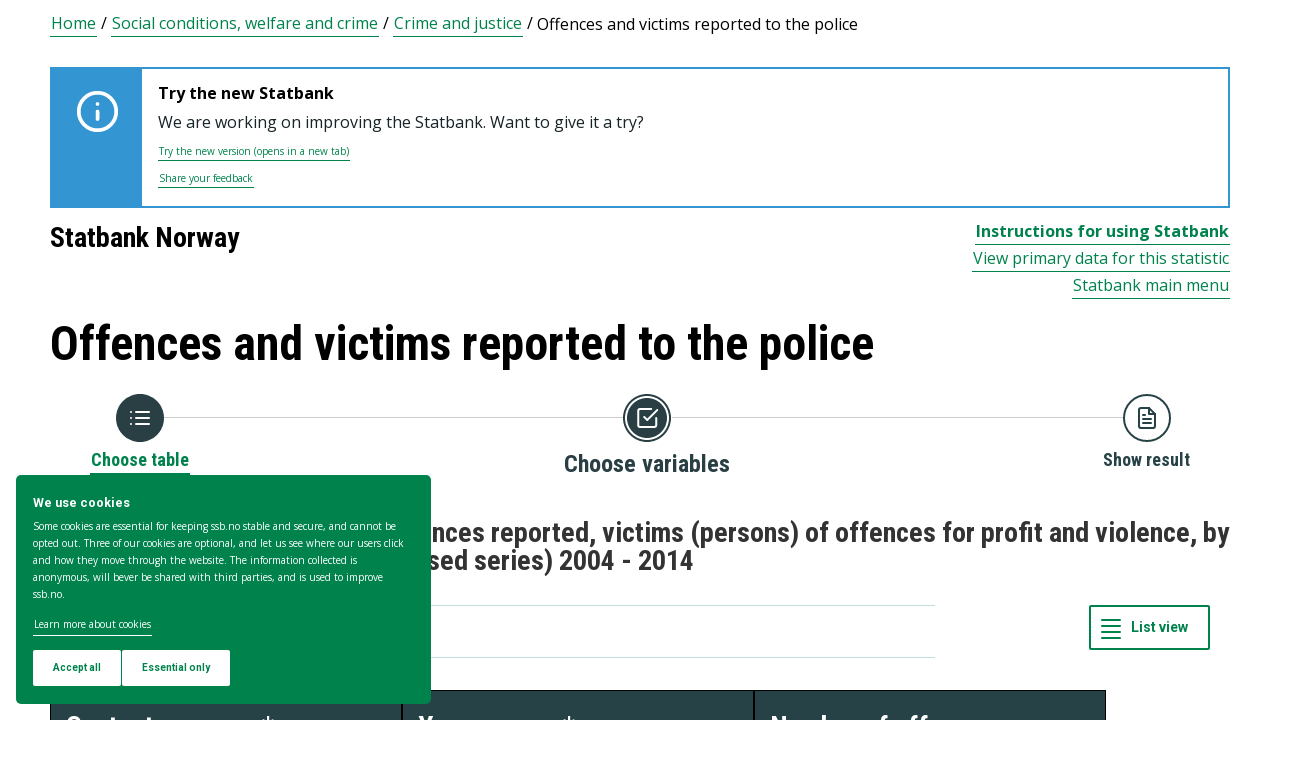

--- FILE ---
content_type: text/html; charset=utf-8
request_url: https://www.ssb.no/en/statbank/table/08644/
body_size: 73528
content:


<!DOCTYPE html>

<html lang="en">
  <head><title>
	08644: Victims (persons) of offences reported, victims (persons) of offences for profit and violence, by number of offences and sex (closed series) 2004 - 2014. Statbank Norway
</title>
      <!--debug start templateHead-->
     
  <script>
    window.dataLayer = window.dataLayer || [];

    if (!window.gtag) {
      window.gtag = function () {
        window.dataLayer.push(arguments);
      };
    }
  </script>

  <!-- Google Tag Manager -->
  <script>
    (function (w, d, s, l, i) {
      w[l] = w[l] || []; w[l].push({ 'gtm.start': new Date().getTime(), event: 'gtm.js' });
      var f = d.getElementsByTagName(s)[0],
        j = d.createElement(s),
        dl = l != 'dataLayer' ? '&l=' + l : '';
      j.defer = true;
      j.src = 'https://www.googletagmanager.com/gtm.js?id=' + i + dl+"&gtm_auth=aEbtoMi1nws_IeWNyMOMGA&gtm_preview=env-3&gtm_cookies_win=x";
      f.parentNode.insertBefore(j, f);
    })(window, document, 'script', 'dataLayer', "GTM-NTM83KT");
  </script>
  <!-- End Google Tag Manager -->

  <meta charset="UTF-8" />
  <meta name="viewport" content="width=device-width, initial-scale=1" />
  
  
  
  <link rel="preload" href="/_/service/mimir/asset/0000019b9db43e50/styles/bundle.css" as="style" />
  <link rel="stylesheet" href="/_/service/mimir/asset/0000019b9db43e50/styles/bundle.css" />
  
  
  <link rel="icon" type="image/png" href="/_/asset/mimir/favicon/favicon-96x96.png" sizes="96x96" />
  <link rel="icon" type="image/svg+xml" href="/_/asset/mimir/favicon/favicon.svg" />
  <link rel="icon" type="image/x-icon" sizes="32x32" href="/_/asset/mimir/favicon/favicon.ico" />
  <link rel="apple-touch-icon" sizes="180x180" href="/_/asset/mimir/favicon/apple-touch-icon.png" />
<script defer src="/_/service/mimir/react4xp/globals.869280c95978de2fb94a.js"></script><script defer src="/_/service/mimir/react4xp/runtime.9364731ecde5690ba243.js"></script><script defer src="/_/service/mimir/react4xp/react-bootstrap-chunk.2741838ee511ae56e67a.js"></script><script defer src="/_/service/mimir/react4xp/xss-chunk.c89248af914b17ee51fe.js"></script><script defer src="/_/service/mimir/react4xp/vendors.582ca83792a575181616.js"></script><script defer src="/_/service/mimir/react4xp/Alerts.8eebebd272eb98a63a49.js"></script><script defer src="/_/service/mimir/react4xp/client-TGOGBTWU.global.js"></script><script defer src="/_/service/mimir/react4xp/Breadcrumb.c0dae093daea120f18a1.js"></script><script defer src="/_/service/mimir/react4xp/Footer.1dc5dfb372003f8d26c5.js"></script><script defer src="/_/service/mimir/react4xp/CookieBanner.f276444ed3e9d29437c9.js"></script><script defer src="/_/service/mimir/react4xp/Header.db1a9f5c9106198068be.js"></script><script data-react4xp-app-name="mimir" data-react4xp-ref="header" type="application/json">{"command":"hydrate","devMode":false,"hasRegions":0,"isPage":0,"jsxPath":"Header","props":{"logoUrl":"/en","logoSrc":"/_/service/mimir/asset/0000019b9db43e50/SSB_logo_anniversary_en_dark.svg","logoAltText":"SSB logo (Go to home)","environmentText":"","searchResultPageUrl":"/en/sok","searchText":"Search","skipToContentText":"Skip to content","closeText":"Close","menuText":"Menu","mainMenuText":"Main search","mainNavigation":[{"title":"Labour market, earnings & education","path":"-","isActive":false,"menuItems":[{"title":"Labour market and earnings","path":"/en/arbeid-og-lonn","isActive":false,"iconId":"6e54720d-97b7-4906-bda5-dc1a940bf75c","iconAltText":"","iconSvgTag":"<svg xmlns=\"http://www.w3.org/2000/svg\" viewBox=\"0 0 100 100\"><path d=\"M2,44C2,68,18,78,18,84V98H38l2-10H52l2,10H74V84c0-8,14-20,16-30h8V34H90c-2-6-8-14-12-18A48.83,48.83,0,0,1,80,2S70,2,62,8c0,0-6-2-16-2C32,6,2,14,2,44Z\" fill=\"none\" stroke=\"#274247\" stroke-linejoin=\"round\" stroke-width=\"4\"/><line x1=\"38\" y1=\"24\" x2=\"58\" y2=\"24\" fill=\"none\" stroke=\"#274247\" stroke-linecap=\"round\" stroke-linejoin=\"round\" stroke-width=\"4\"/></svg>"},{"title":"Income and consumption","path":"/en/inntekt-og-forbruk","isActive":false,"iconId":"49b9989f-cccb-4101-82f3-d90ac166d288","iconAltText":"","iconSvgTag":"<svg xmlns=\"http://www.w3.org/2000/svg\" viewBox=\"0 0 100 100\"><path d=\"M2,14V90a8,8,0,0,0,8,8H82a8,8,0,0,0,8-8V70\" fill=\"none\" stroke=\"#274247\" stroke-linecap=\"round\" stroke-linejoin=\"round\" stroke-width=\"4\"/><path d=\"M98,48V70H74c-12,0-12-22,0-22Z\" fill=\"none\" stroke=\"#274247\" stroke-linecap=\"round\" stroke-linejoin=\"round\" stroke-width=\"4\"/><path d=\"M90,48V30a8,8,0,0,0-8-8L12,22A10,10,0,1,1,12,2L72,2a8,8,0,0,1,8,8V22\" fill=\"none\" stroke=\"#274247\" stroke-linecap=\"round\" stroke-linejoin=\"round\" stroke-width=\"4\"/></svg>"},{"title":"Education","path":"/en/utdanning","isActive":false,"iconId":"f70ab50c-9825-4aab-8519-96efdc1b9546","iconAltText":"","iconSvgTag":"<svg xmlns=\"http://www.w3.org/2000/svg\" viewBox=\"0 0 100 100\"><path d=\"M50,36c8,0,14-8,28-6S98,42,98,58c0,18-8,40-32,40-6,0-8-4-16-4s-10,4-16,4C10,98,2,76,2,58c0-16,8-26,20-28C36,28,42,36,50,36Z\" fill=\"none\" stroke=\"#274247\" stroke-linecap=\"round\" stroke-linejoin=\"round\" stroke-width=\"4\"/><path d=\"M50,36c0-12,10-26,24-26\" fill=\"none\" stroke=\"#274247\" stroke-linecap=\"round\" stroke-linejoin=\"round\" stroke-width=\"4\"/><path d=\"M54.37,20C60,8,54,2,38,2,34,16,42,26,54.37,20Z\" fill=\"none\" stroke=\"#274247\" stroke-linecap=\"round\" stroke-linejoin=\"round\" stroke-width=\"4\"/></svg>"}]},{"title":"Population & housing","path":"-","isActive":false,"menuItems":[{"title":"Population","path":"/en/befolkning","isActive":false,"iconId":"9d6830d4-3590-4fa3-9a2e-ef2592885312","iconAltText":"","iconSvgTag":"<svg xmlns=\"http://www.w3.org/2000/svg\" viewBox=\"0 0 100 100\"><circle cx=\"50\" cy=\"19\" r=\"17\" fill=\"none\" stroke=\"#274247\" stroke-linecap=\"round\" stroke-linejoin=\"round\" stroke-width=\"4\"/><circle cx=\"18\" cy=\"40\" r=\"10\" fill=\"none\" stroke=\"#274247\" stroke-linecap=\"round\" stroke-linejoin=\"round\" stroke-width=\"4\"/><circle cx=\"82\" cy=\"40\" r=\"10\" fill=\"none\" stroke=\"#274247\" stroke-linecap=\"round\" stroke-linejoin=\"round\" stroke-width=\"4\"/><path d=\"M82,98c0-24.3-8-44-32.18-44C26,54,18,73.7,18,98Z\" fill=\"none\" stroke=\"#274247\" stroke-linecap=\"round\" stroke-linejoin=\"round\" stroke-width=\"4\"/><path d=\"M26,63.21A27.61,27.61,0,0,0,17.85,62h-.18A16,16,0,0,0,2,78.15V98H18\" fill=\"none\" stroke=\"#274247\" stroke-linecap=\"round\" stroke-linejoin=\"round\" stroke-width=\"4\"/><path d=\"M74,63.21A27.61,27.61,0,0,1,82.15,62h.18A16,16,0,0,1,98,78.15V98H82\" fill=\"none\" stroke=\"#274247\" stroke-linecap=\"round\" stroke-linejoin=\"round\" stroke-width=\"4\"/></svg>"},{"title":"Construction, housing and property","path":"/en/bygg-bolig-og-eiendom","isActive":false,"iconId":"ffb260c6-8de0-4f08-b2f5-78c04468705c","iconAltText":"","iconSvgTag":"<svg xmlns=\"http://www.w3.org/2000/svg\" viewBox=\"0 0 100 100\"><polygon points=\"64 98 64 64 36 64 36 98 2 98 2 46.01 50 2 98 46 98 98 64 98\" fill=\"none\" stroke=\"#274247\" stroke-linejoin=\"round\" stroke-width=\"4\"/></svg>"},{"title":"Immigration and immigrants","path":"/en/innvandring-og-innvandrere","isActive":false,"iconId":"14858845-8c96-4d6c-9a9c-b042a69df989","iconAltText":"","iconSvgTag":"<svg xmlns=\"http://www.w3.org/2000/svg\" viewBox=\"0 0 100 100\"><circle cx=\"50\" cy=\"50\" r=\"48\" fill=\"none\" stroke=\"#274247\" stroke-linecap=\"round\" stroke-linejoin=\"round\" stroke-width=\"4\"/><ellipse cx=\"50\" cy=\"50\" rx=\"24\" ry=\"48\" fill=\"none\" stroke=\"#274247\" stroke-linecap=\"round\" stroke-linejoin=\"round\" stroke-width=\"4\"/><line x1=\"4\" y1=\"50\" x2=\"96\" y2=\"50\" fill=\"none\" stroke=\"#274247\" stroke-linecap=\"round\" stroke-linejoin=\"round\" stroke-width=\"4\"/><line x1=\"50\" y1=\"96\" x2=\"50\" y2=\"4\" fill=\"none\" stroke=\"#274247\" stroke-linecap=\"round\" stroke-linejoin=\"round\" stroke-width=\"4\"/></svg>"}]},{"title":"Health & society","path":"-","isActive":false,"menuItems":[{"title":"Elections","path":"/en/valg","isActive":false,"iconId":"cad37564-4271-4e79-a9e7-df2dd948dff9","iconAltText":"","iconSvgTag":"<svg xmlns=\"http://www.w3.org/2000/svg\" viewBox=\"0 0 100 100\"><polyline points=\"28 30 16 30 2 50 2 98 98 98 98 50 84 30 72 30\" fill=\"none\" stroke=\"#274247\" stroke-linecap=\"round\" stroke-linejoin=\"round\" stroke-width=\"4\"/><line x1=\"22\" y1=\"46\" x2=\"78\" y2=\"46\" fill=\"none\" stroke=\"#274247\" stroke-linecap=\"round\" stroke-linejoin=\"round\" stroke-width=\"4\"/><rect x=\"28\" y=\"2\" width=\"44\" height=\"44\" stroke-width=\"4\" stroke=\"#274247\" stroke-linecap=\"round\" stroke-linejoin=\"round\" fill=\"none\"/></svg>"},{"title":"Social conditions, welfare and crime","path":"/en/sosiale-forhold-og-kriminalitet","isActive":false,"iconId":"51836f92-c3ce-4208-b883-abe9d4390941","iconAltText":"","iconSvgTag":"<svg xmlns=\"http://www.w3.org/2000/svg\" viewBox=\"0 0 100 100\"><path d=\"M70,60c6-14-6-20-18-24S32,30,32,18C32,8,40,2,50,2,68,2,70,14,70,20\" fill=\"none\" stroke=\"#274247\" stroke-linecap=\"round\" stroke-linejoin=\"round\" stroke-width=\"4\"/><path d=\"M30,80c0,6,2,18,20,18,10,0,18-6,18-16,0-12-12-14-24-18S20,52,26,40c2-4,8-8,14-8\" fill=\"none\" stroke=\"#274247\" stroke-linecap=\"round\" stroke-linejoin=\"round\" stroke-width=\"4\"/><circle cx=\"4\" cy=\"50\" r=\"2\" fill=\"none\" stroke=\"#274247\" stroke-linecap=\"round\" stroke-linejoin=\"round\" stroke-width=\"4\"/><circle cx=\"96\" cy=\"50\" r=\"2\" fill=\"none\" stroke=\"#274247\" stroke-linecap=\"round\" stroke-linejoin=\"round\" stroke-width=\"4\"/></svg>"},{"title":"Culture and recreation","path":"/en/kultur-og-fritid","isActive":false,"iconId":"2544a2e3-2164-415d-8a5d-f8407d4b9462","iconAltText":"","iconSvgTag":"<svg xmlns=\"http://www.w3.org/2000/svg\" viewBox=\"0 0 100 100\"><line x1=\"50\" y1=\"12\" x2=\"50\" y2=\"2\" fill=\"none\" stroke=\"#274247\" stroke-linecap=\"round\" stroke-linejoin=\"round\" stroke-width=\"4\"/><line x1=\"98\" y1=\"50\" x2=\"88\" y2=\"50\" fill=\"none\" stroke=\"#274247\" stroke-linecap=\"round\" stroke-linejoin=\"round\" stroke-width=\"4\"/><line x1=\"12\" y1=\"50\" x2=\"2\" y2=\"50\" fill=\"none\" stroke=\"#274247\" stroke-linecap=\"round\" stroke-linejoin=\"round\" stroke-width=\"4\"/><line x1=\"20\" y1=\"20\" x2=\"14\" y2=\"14\" fill=\"none\" stroke=\"#274247\" stroke-linecap=\"round\" stroke-linejoin=\"round\" stroke-width=\"4\"/><line x1=\"80\" y1=\"20\" x2=\"86\" y2=\"14\" fill=\"none\" stroke=\"#274247\" stroke-linecap=\"round\" stroke-linejoin=\"round\" stroke-width=\"4\"/><line x1=\"50\" y1=\"88\" x2=\"50\" y2=\"98\" fill=\"none\" stroke=\"#274247\" stroke-linecap=\"round\" stroke-linejoin=\"round\" stroke-width=\"4\"/><line x1=\"80\" y1=\"80\" x2=\"86\" y2=\"86\" fill=\"none\" stroke=\"#274247\" stroke-linecap=\"round\" stroke-linejoin=\"round\" stroke-width=\"4\"/><line x1=\"20\" y1=\"80\" x2=\"14\" y2=\"86\" fill=\"none\" stroke=\"#274247\" stroke-linecap=\"round\" stroke-linejoin=\"round\" stroke-width=\"4\"/><circle cx=\"50\" cy=\"50\" r=\"24\" fill=\"none\" stroke=\"#274247\" stroke-linecap=\"round\" stroke-linejoin=\"round\" stroke-width=\"4\"/></svg>"},{"title":"Health","path":"/en/helse","isActive":false,"iconId":"e227d681-b52c-4468-a3b9-40f08bc217e6","iconAltText":"","iconSvgTag":"<svg xmlns=\"http://www.w3.org/2000/svg\" viewBox=\"0 0 100 100\"><polygon points=\"34 2 66 2 66 34 98 34 98 66 66 66 66 98 34 98 34 66 2 66 2 34 34 34 34 2\" fill=\"none\" stroke=\"#274247\" stroke-linecap=\"round\" stroke-linejoin=\"round\" stroke-width=\"4\"/></svg>"},{"title":"Svalbard","path":"/en/svalbard","isActive":false,"iconId":"ed6019ab-6d2d-4733-83ef-bdda12bfb77a","iconAltText":"","iconSvgTag":"<svg xmlns=\"http://www.w3.org/2000/svg\" viewBox=\"0 0 100 100\"><polyline points=\"6 52 28 24 36 36\" fill=\"none\" stroke=\"#274247\" stroke-linecap=\"round\" stroke-linejoin=\"round\" stroke-width=\"4\"/><polyline points=\"32 28 48 2 68 36\" fill=\"none\" stroke=\"#274247\" stroke-linecap=\"round\" stroke-linejoin=\"round\" stroke-width=\"4\"/><polyline points=\"64 26 72 20 94 52\" fill=\"none\" stroke=\"#274247\" stroke-linecap=\"round\" stroke-linejoin=\"round\" stroke-width=\"4\"/><polyline points=\"6 52 18 80 33.59 80 44 98 64 88 66 78 76 78 94 52\" fill=\"none\" stroke=\"#274247\" stroke-linecap=\"round\" stroke-linejoin=\"round\" stroke-width=\"4\"/><line x1=\"2\" y1=\"52\" x2=\"98\" y2=\"52\" fill=\"none\" stroke=\"#274247\" stroke-linecap=\"round\" stroke-linejoin=\"round\" stroke-width=\"4\"/></svg>"}]},{"title":"Environment & transport","path":"-","isActive":false,"menuItems":[{"title":"Transport and tourism","path":"/en/transport-og-reiseliv","isActive":false,"iconId":"6b0b54a6-277e-44b0-b9b9-3515ffe0cd85","iconAltText":"","iconSvgTag":"<svg xmlns=\"http://www.w3.org/2000/svg\" viewBox=\"0 0 100 100\"><path d=\"M90,22,80,36,97.67,83.94,92,98,56,58,38,74l2,14L30,98,22,78,2,70,12,60l14,2L40,44,2,8.88,14.85,2,64,20,78,10S93-.83,97,3.17,90,22,90,22Z\" fill=\"none\" stroke=\"#274247\" stroke-linecap=\"round\" stroke-linejoin=\"round\" stroke-width=\"4\"/><line x1=\"34\" y1=\"9\" x2=\"41\" y2=\"2\" fill=\"none\" stroke=\"#274247\" stroke-linecap=\"round\" stroke-linejoin=\"round\" stroke-width=\"4\"/><line x1=\"91\" y1=\"66\" x2=\"98\" y2=\"59\" fill=\"none\" stroke=\"#274247\" stroke-linecap=\"round\" stroke-linejoin=\"round\" stroke-width=\"4\"/><line x1=\"85\" y1=\"49\" x2=\"92\" y2=\"42\" fill=\"none\" stroke=\"#274247\" stroke-linecap=\"round\" stroke-linejoin=\"round\" stroke-width=\"4\"/><line x1=\"51\" y1=\"15\" x2=\"58\" y2=\"8\" fill=\"none\" stroke=\"#274247\" stroke-linecap=\"round\" stroke-linejoin=\"round\" stroke-width=\"4\"/></svg>"},{"title":"Nature and the environment","path":"/en/natur-og-miljo","isActive":false,"iconId":"72829e88-f0b9-40b6-9580-c4a122548982","iconAltText":"","iconSvgTag":"<svg xmlns=\"http://www.w3.org/2000/svg\" viewBox=\"0 0 100 100\"><path d=\"M2,2S-2.14,53.84,26.89,53.84c14.51,0,23.24-8.4,24.88-20.74C55.92,2,2,2,2,2Z\" fill=\"none\" stroke=\"#274247\" stroke-linejoin=\"round\" stroke-width=\"4\"/><path d=\"M98,42s3,30.62-17.8,34C68,78,61.19,69.69,62,60,64,36,98,42,98,42Z\" fill=\"none\" stroke=\"#274247\" stroke-linejoin=\"round\" stroke-width=\"4\"/><path d=\"M64,72A64.51,64.51,0,0,0,48,98c0-11.18,0-48.41-17.8-68\" fill=\"none\" stroke=\"#274247\" stroke-linecap=\"round\" stroke-linejoin=\"round\" stroke-width=\"4\"/></svg>"}]},{"title":"Business & technology","path":"-","isActive":false,"menuItems":[{"title":"Establishments, enterprises and accounts","path":"/en/virksomheter-foretak-og-regnskap","isActive":false,"iconId":"0de72fcb-756f-468c-9da9-d5aca8eda0e0","iconAltText":"","iconSvgTag":"<svg xmlns=\"http://www.w3.org/2000/svg\" viewBox=\"0 0 100 100\"><path d=\"M2,88V12C2,6,6,2,12,2H98V78\" fill=\"none\" stroke=\"#274247\" stroke-linecap=\"round\" stroke-linejoin=\"round\" stroke-width=\"4\"/><path d=\"M98,78V98H12C8,98,2,94,2,88\" fill=\"none\" stroke=\"#274247\" stroke-linecap=\"round\" stroke-linejoin=\"round\" stroke-width=\"4\"/><path d=\"M98,78H12C8,78,2,82,2,88\" fill=\"none\" stroke=\"#274247\" stroke-linecap=\"round\" stroke-linejoin=\"round\" stroke-width=\"4\"/><line x1=\"30\" y1=\"28\" x2=\"70\" y2=\"28\" fill=\"none\" stroke=\"#274247\" stroke-linecap=\"round\" stroke-linejoin=\"round\" stroke-width=\"4\"/><line x1=\"38\" y1=\"44\" x2=\"62\" y2=\"44\" fill=\"none\" stroke=\"#274247\" stroke-linecap=\"round\" stroke-linejoin=\"round\" stroke-width=\"4\"/></svg>"},{"title":"Wholesale and retail trade and service activities","path":"/en/varehandel-og-tjenesteyting","isActive":false,"iconId":"506e71dc-e0b8-4925-9444-9553b55a7ea7","iconAltText":"","iconSvgTag":"<svg xmlns=\"http://www.w3.org/2000/svg\" viewBox=\"0 0 100 100\"><polyline points=\"2 2 18 2 32 58\" fill=\"none\" stroke=\"#274247\" stroke-linecap=\"round\" stroke-linejoin=\"round\" stroke-width=\"4\"/><path d=\"M22,12H98L84,58H18c0,10,6,16,12,16H86\" fill=\"none\" stroke=\"#274247\" stroke-linecap=\"round\" stroke-linejoin=\"round\" stroke-width=\"4\"/><circle cx=\"32\" cy=\"90\" r=\"8\" fill=\"none\" stroke=\"#274247\" stroke-linecap=\"round\" stroke-linejoin=\"round\" stroke-width=\"4\"/><circle cx=\"78\" cy=\"90\" r=\"8\" fill=\"none\" stroke=\"#274247\" stroke-linecap=\"round\" stroke-linejoin=\"round\" stroke-width=\"4\"/></svg>"},{"title":"Technology and innovation","path":"/en/teknologi-og-innovasjon","isActive":false,"iconId":"68c67ada-b237-48d9-9fdb-306ee104d41e","iconAltText":"","iconSvgTag":"<svg xmlns=\"http://www.w3.org/2000/svg\" viewBox=\"0 0 100 100\"><line x1=\"50\" y1=\"8\" x2=\"50\" y2=\"2\" fill=\"none\" stroke=\"#274247\" stroke-linecap=\"round\" stroke-linejoin=\"round\" stroke-width=\"4\"/><line x1=\"98\" y1=\"50\" x2=\"89\" y2=\"50\" fill=\"none\" stroke=\"#274247\" stroke-linecap=\"round\" stroke-linejoin=\"round\" stroke-width=\"4\"/><line x1=\"10\" y1=\"50\" x2=\"2\" y2=\"50\" fill=\"none\" stroke=\"#274247\" stroke-linecap=\"round\" stroke-linejoin=\"round\" stroke-width=\"4\"/><line x1=\"20\" y1=\"20\" x2=\"14\" y2=\"14\" fill=\"none\" stroke=\"#274247\" stroke-linecap=\"round\" stroke-linejoin=\"round\" stroke-width=\"4\"/><line x1=\"80\" y1=\"20\" x2=\"86\" y2=\"14\" fill=\"none\" stroke=\"#274247\" stroke-linecap=\"round\" stroke-linejoin=\"round\" stroke-width=\"4\"/><polygon points=\"44 98 56 98 62 92 62 78 38 78 38 92 44 98\" fill=\"none\" stroke=\"#274247\" stroke-linecap=\"round\" stroke-linejoin=\"round\" stroke-width=\"4\"/><path d=\"M62,78V73.5a30,30,0,1,0-24,0V78Z\" fill=\"none\" stroke=\"#274247\" stroke-linecap=\"round\" stroke-linejoin=\"round\" stroke-width=\"4\"/></svg>"},{"title":"Agriculture, forestry, hunting and fishing","path":"/en/jord-skog-jakt-og-fiskeri","isActive":false,"iconId":"5b80b507-c28d-427f-a7d7-9acc51122b9d","iconAltText":"","iconSvgTag":"<svg xmlns=\"http://www.w3.org/2000/svg\" viewBox=\"0 0 100 100\"><line x1=\"2\" y1=\"98\" x2=\"17\" y2=\"83\" fill=\"none\" stroke=\"#274247\" stroke-linecap=\"round\" stroke-linejoin=\"round\" stroke-width=\"4\"/><path d=\"M17.17,81.6C32,66.81,25,45,17.17,37.15c-20.92,20.92-7.4,37.06,0,44.45l3.23,3.23c7.39,7.4,23.53,20.92,44.45,0C57,77,35.19,70,20.4,84.83\" fill=\"none\" stroke=\"#274247\" stroke-linecap=\"round\" stroke-linejoin=\"round\" stroke-width=\"4\"/><path d=\"M43.91,52.86c14.79-14.79,7.85-36.61,0-44.45C23,29.32,36.07,45,43.91,52.86l3.64,3.84c7.84,7.85,23.53,20.92,44.45,0-7.84-7.84-29.66-14.79-44.45,0\" fill=\"none\" stroke=\"#274247\" stroke-linecap=\"round\" stroke-linejoin=\"round\" stroke-width=\"4\"/><path d=\"M66.62,33.38C60,22,74,3.85,98,2h0C96.15,26,78,40,66.62,33.38Z\" fill=\"none\" stroke=\"#274247\" stroke-linecap=\"round\" stroke-linejoin=\"round\" stroke-width=\"4\"/></svg>"},{"title":"Energy and manufacturing","path":"/en/energi-og-industri","isActive":false,"iconId":"86aa7261-7938-4384-85bd-c095f9ea4446","iconAltText":"","iconSvgTag":"<svg xmlns=\"http://www.w3.org/2000/svg\" viewBox=\"0 0 100 100\"><path d=\"M24,10A47.82,47.82,0,0,1,90.27,76.13\" fill=\"none\" stroke=\"#274247\" stroke-linecap=\"round\" stroke-linejoin=\"round\" stroke-width=\"4\"/><path d=\"M76,90A47.82,47.82,0,0,1,9.73,23.87\" fill=\"none\" stroke=\"#274247\" stroke-linecap=\"round\" stroke-linejoin=\"round\" stroke-width=\"4\"/><polygon points=\"24.13 50 60 16 60 50 75.87 50 40 84 40 50 24.13 50\" fill=\"none\" stroke=\"#274247\" stroke-linecap=\"round\" stroke-linejoin=\"round\" stroke-width=\"4\"/><polyline points=\"26 2 24 10 30 14\" fill=\"none\" stroke=\"#274247\" stroke-linecap=\"round\" stroke-linejoin=\"round\" stroke-width=\"4\"/><polyline points=\"74 98 76 90 70 86\" fill=\"none\" stroke=\"#274247\" stroke-linecap=\"round\" stroke-linejoin=\"round\" stroke-width=\"4\"/></svg>"}]},{"title":"Economy","path":"-","isActive":false,"menuItems":[{"title":"External economy","path":"/en/utenriksokonomi","isActive":false,"iconId":"f577d5aa-29c7-4fec-8eb2-c0a006f0a752","iconAltText":"","iconSvgTag":"<svg xmlns=\"http://www.w3.org/2000/svg\" viewBox=\"0 0 100 100\"><circle cx=\"50\" cy=\"50\" r=\"48\" fill=\"none\" stroke=\"#274247\" stroke-linecap=\"round\" stroke-linejoin=\"round\" stroke-width=\"4\"/><line x1=\"50\" y1=\"70\" x2=\"50\" y2=\"76\" fill=\"none\" stroke=\"#274247\" stroke-linecap=\"round\" stroke-linejoin=\"round\" stroke-width=\"4\"/><line x1=\"50\" y1=\"24\" x2=\"50\" y2=\"32\" fill=\"none\" stroke=\"#274247\" stroke-linecap=\"round\" stroke-linejoin=\"round\" stroke-width=\"4\"/><path d=\"M50,68.52c-4.79-.37-9.56-2.45-12-6.52\" fill=\"none\" stroke=\"#274247\" stroke-linecap=\"round\" stroke-linejoin=\"round\" stroke-width=\"4\"/><path d=\"M62,38c-4-8-24-8-24,2,0,6,4.24,8.06,12,10,8,2,14,4,14,10s-7,9-14,8.52\" fill=\"none\" stroke=\"#274247\" stroke-linecap=\"round\" stroke-linejoin=\"round\" stroke-width=\"4\"/></svg>"},{"title":"Banking and financial markets","path":"/en/bank-og-finansmarked","isActive":false,"iconId":"c66827c8-206c-4566-97ee-a5510d4ac7ea","iconAltText":"","iconSvgTag":"<svg xmlns=\"http://www.w3.org/2000/svg\" viewBox=\"0 0 100 100\"><circle cx=\"50\" cy=\"50\" r=\"48\" fill=\"none\" stroke=\"#274247\" stroke-linecap=\"round\" stroke-linejoin=\"round\" stroke-width=\"4\"/><line x1=\"28\" y1=\"37\" x2=\"28\" y2=\"62\" fill=\"none\" stroke=\"#274247\" stroke-linecap=\"round\" stroke-linejoin=\"round\" stroke-width=\"4\"/><line x1=\"28\" y1=\"51.37\" x2=\"43.62\" y2=\"37.31\" fill=\"none\" stroke=\"#274247\" stroke-linecap=\"round\" stroke-linejoin=\"round\" stroke-width=\"4\"/><line x1=\"32.69\" y1=\"47.46\" x2=\"45.18\" y2=\"61.52\" fill=\"none\" stroke=\"#274247\" stroke-linecap=\"round\" stroke-linejoin=\"round\" stroke-width=\"4\"/><path d=\"M74,61.93s-4.21-6.85-4.82-7.81C68,52.33,66.67,51,64.63,51H58\" fill=\"none\" stroke=\"#274247\" stroke-linecap=\"round\" stroke-linejoin=\"round\" stroke-width=\"4\"/><path d=\"M58,51h7.51a8,8,0,0,0,8.11-8C73.43,33.87,58,37.72,58,37.72V62\" fill=\"none\" stroke=\"#274247\" stroke-linecap=\"round\" stroke-linejoin=\"round\" stroke-width=\"4\"/></svg>"},{"title":"Prices and price indices","path":"/en/priser-og-prisindekser","isActive":false,"iconId":"2d973bd7-9c08-419b-b578-2b20b8d38b08","iconAltText":"","iconSvgTag":"<svg xmlns=\"http://www.w3.org/2000/svg\" viewBox=\"0 0 100 100\"><path d=\"M50,2H90a8,8,0,0,1,8,8V50L52.86,95.14a9.74,9.74,0,0,1-13.72,0L4.78,60.78a9.61,9.61,0,0,1,0-13.56Z\" fill=\"none\" stroke=\"#274247\" stroke-linecap=\"round\" stroke-linejoin=\"round\" stroke-width=\"4\"/><circle cx=\"74\" cy=\"26\" r=\"8\" fill=\"none\" stroke=\"#274247\" stroke-linecap=\"round\" stroke-linejoin=\"round\" stroke-width=\"4\"/></svg>"},{"title":"Public sector","path":"/en/offentlig-sektor","isActive":false,"iconId":"e7de6434-7d2d-4080-8ad1-fa3f17decbe6","iconAltText":"","iconSvgTag":"<svg xmlns=\"http://www.w3.org/2000/svg\" viewBox=\"0 0 100 100\"><path d=\"M50,98c20-4,48-27.35,48-47.87V6L50,2,2,6V50.13C2,70.87,30,94,50,98Z\" fill=\"none\" stroke=\"#274247\" stroke-linecap=\"round\" stroke-linejoin=\"round\" stroke-width=\"4\"/><line x1=\"2\" y1=\"32.85\" x2=\"98\" y2=\"32.85\" fill=\"none\" stroke=\"#274247\" stroke-linecap=\"round\" stroke-linejoin=\"round\" stroke-width=\"4\"/></svg>"},{"title":"National accounts and business cycles","path":"/en/nasjonalregnskap-og-konjunkturer","isActive":false,"iconId":"37fd8161-b64b-41cf-b59b-544b7ef78a3f","iconAltText":"","iconSvgTag":"<svg xmlns=\"http://www.w3.org/2000/svg\" viewBox=\"0 0 100 100\"><path d=\"M2,88V12C2,6,6,2,12,2H98V78\" fill=\"none\" stroke=\"#274247\" stroke-linecap=\"round\" stroke-linejoin=\"round\" stroke-width=\"4\"/><path d=\"M98,78V98H12C8,98,2,94,2,88\" fill=\"none\" stroke=\"#274247\" stroke-linecap=\"round\" stroke-linejoin=\"round\" stroke-width=\"4\"/><path d=\"M98,78H12C8,78,2,82,2,88\" fill=\"none\" stroke=\"#274247\" stroke-linecap=\"round\" stroke-linejoin=\"round\" stroke-width=\"4\"/><line x1=\"30\" y1=\"28\" x2=\"70\" y2=\"28\" fill=\"none\" stroke=\"#274247\" stroke-linecap=\"round\" stroke-linejoin=\"round\" stroke-width=\"4\"/><line x1=\"38\" y1=\"44\" x2=\"62\" y2=\"44\" fill=\"none\" stroke=\"#274247\" stroke-linecap=\"round\" stroke-linejoin=\"round\" stroke-width=\"4\"/></svg>"}]}],"topLinks":[{"title":"Taking part in a survey?","path":"/en/innrapportering"},{"title":"Research","path":"/en/forskning"}],"language":{"menuContentId":"21f317bc-6859-4b39-8605-318069cf7301","headerId":"9158b3d5-50c8-4e6a-8bb5-d127f229a1f0","footerId":"f624a568-25b8-4d78-95b4-eaac60f2ff51","code":"en","link":"/en","standardSymbolPage":"c7be0d30-25c4-4fa8-a0f7-0d88356a2ded","phrases":{"publicationLinkText":"See all publications","contactFormMessageSentError":"Your message has not been sent.","pifProductOil":"Animal and vegetable oils, fats and waxes","readAboutCalculator":"Read more about the calculator","nameSearch.types.firstgivenandfamily":"their first name and surname","relevantDocumentation":"Relevant documentation","pifProductMachine":"Machinery and transport equipment","bkibolChooseWork":"Choose work","calculatorServiceValidateStartQuarterPeriod":"Start quarter is not valid for this calculation","menuDropdown.menu":"Menu","period.termin":"Figures for {0}. termin {1}","bkibolServiceValidateEndMonth":"There is no data to {0} {1} for {2}","internationalReporting":"International reporting","menuAbout":"About us","bkibolWorkTypeElectric":"Electrician installation work","errorSources":"Sources of error and uncertainty","toYearScreenReader":"Enter to year (format yyyy)","contentType.search.discussionPaper":"Discussion paper","kpiServiceValidateStartMonth":"Start month is not valid for this calculation","menuStatisticsSocial":"Social conditions, welfare and crime","dataCollectionEditingAndCalculations":"Collection of data, editing and estimations","tableDownloadAs":"Download table as ...","contentType.search.statistikkbanktabell":"StatBank table","cookieResetLink":"Manage cookie settings","keyFigure.increase":"Increase","contentType.search.artikkel":"Article","relatedStatistics":"Related statistics","notRelevant":"Not relevant","bkibolValidateMonth":"No data for the selected time. For the present year you must choose a month","period.halfyear":"Figures for {0}. half of {1}","calculatorValidateAmountNumber":"You can only enter a number, such as 150.50","scope":"Population","FAILED_TO_REFRESH_DATASET":"Failed to refresh dataset","pifChooseHome":"Only domestic market","notAvailable":"Not available","nameSearch.errorMessage":"Only letters, space and dash is allowed","menuStatisticsTransport":"Transport and tourism","nameSearch.buttonText":"See results","project.projectParticipants":"Project participants","seasonalAdjustment":"Seasonal adjustment","menuStatisticsEducation":"Education","webcruiterAdvertisementList.professionalField":"Professional field","nameSearch.types.onlygiven":"their only first name","calculatePriceChangeFrom":"Calculate price change from","pifProductOther":"Miscellaneous manufactures articles","bpiCalculatorTitle":"Calculate the price change for existing dwellings","pifChooseHomeImport":"Domestic and import markets","generalInformation":"General information on seasonal adjustment","project.period":"Period","bkibolAmount":"Amount","employee.briefSummary":"Brief summary","employee.pressPictureLabel":"Press picture {0} of {1} - opens in new tab","cookiePrivacyLink":"Privacy and cookies","pifProductPriceHeader":"Amount in NOK","chooseMonth":"Choose month","value.notFound":"Numbers not available","table":"Table","publicationArchive.defineContent":"Define content","FAILED_TO_FIND_DATAQUERY":"Failed to find dataquery from id (published?)","husleieLatestFigures":"latest figures","pifServiceValidateEndMonth":"End month is not valid for this calculation","project.model":"Model","error.or":"or","nameSearch.resultTitle":"Result","menuStatisticsImmigration":"Immigration and immigrants","cookieBannerLinkText":"Learn more about cookies","relatedFactPagesHeading":"Facts & key figures","kpiCalculatorInfoText":"The calculations show the development in NOK when you take the consumer price index as a starting point. The calculator does not show what individual items should or will cost when the price is regulated with the consumer price index.","purposeAndHistory":"Background and purpose","statbankBox.title":"Find more figures in Statbank","employee.email":"E-mail","articleType.economicTrends":"Economic trends","highcharts.legendLabelNoTitle":"Toggle series visibility, {chartTitle}","cookieBannerTitle":"We use cookies","highcharts.downloadSVG":"Download SVG vector image","dropdown.chooseContenttype":"Choose content type","highcharts.source":"Source:","menuStatisticsSvalbard":"Svalbard","attachmentTablesFigures":"Selected tables and charts from this statistics","contentType.search.note":"Document","error.title":"Page error","newStatistics":"New statistics","statbankList.linkTitle":"See complete overview in Statbank","husleieLastNumber":"You can calculate rent until {0} {1}","amountEqualled":"The amount equals","menu":"Menu","highcharts.printChart":"Print chart","language":"norsk","published":"Published","notification.affectedMunicipalsHelp":"If municipalities are chosen, this warning will only be shown in their respective municipality pages under /kommunefakta.","DATASET_PUBLISHED":"Dataset published","calculatorLastNumber":"The latest available figures are for {0} {1}.","men":"men","footerHiddenTitle":"Footer","statCalendarText":"See upcoming statistics","statisticsAbout":"Statistics on","employee.department":"Department","articlePluralName":"Articles","qualityAssurance":"Quality assurance","entryLinksTitle":"More from ssb.no","menuStatisticsBanking":"Banking and financial markets","menuStatisticsExternal":"External economy","confidentiality":"Confidentiality","menuDropdown.source":"Source (url)","calculatePriceChange":"Calculate the price change","unitOfMeasure":"Unit of measure","contactFormTitle":"Contact form","factsAbout":"Facts about","pifProductChemical":"Chemical and related products, n.e.s.","404.frontPage":"try our front page.","NO_NEW_DATA":"No new data","contentType.search.forskning":"Research","kpiValidateYear":"You can only enter years from 1865 to","contactFormReceiverGenerell":"General enquiry to Statistics Norway","XML_TO_JSON":"Convert xml to json","bkibolWorkTypeDone":"Select type of work","notification.title":"Municipal warning","nameSearch.with":"with","highcharts.downloadPNG":"Download PNG image","calculatorValidateQuarter":"You have to choose quarter","cookieBannerText":"Some cookies are essential for keeping ssb.no stable and secure, and cannot be opted out. Three of our cookies are optional, and let us see where our users click and how they move through the website. The information collected is anonymous, will bever be shared with third parties, and is used to improve ssb.no.","menuStatisticsEstablishments":"Establishments, enterprises and accounts","interval.H.2":"Second half year","publicationArchive.allSubjects":"All subjects","interval.H.1":"First half year","lastUpdated":"The information under «About the statistics» was last updated","bkibolNextPublishText":"The latest available figures are for {0} {1}. Figures for {2} are released around {3} 12.","equalTreatmentUsers":"Equal treatment of users","project.financier":"Funder","qualityOfSeasonalAdjustment":"Quality of seasonal adjustment","webcruiterAdvertisementList.noResults":"We currently have no advertised positions.","husleieNewRent":"New rent","employee.pressPicturesDescr":"Click on the desired image to open the high-resolution version.","error.text2":", please try again. Contact SSB if the problem persists.","GET_DATA_STARTED":"Start fetching data","error.text1":"Page failed to load with error code","contactFormValidateName":"You must enter a name","specialCases":"Special cases","menuDropdown.partDescription":"A dropdown menu with all municipalities, with search input for filtering.","404.or":"or","searchResult.screenReader.result":"Your search {0} found {1} hits","highcharts.downloadXLS":"Download XLS","november":"November","calculatorUknownError":"Ukjent feil, prøv igjen","menuStatisticsPopulation":"Population","bkibolExpenditureAll":"All expenses","articleAnalysisPublications":"Articles, analysis, and publications","contactFormLabelEmail":"Enter e-mail address","aboutSeasonalAdjustment":"About seasonal adjustment","dataFetchFailedError":"Failed to fetch data","definitions":"Definitions","highcharts.downloadJPEG":"Download JPEG image","bkibolWorkTypeWithoutStone":"Construction work except stone, clay and cement work","calculatorResultScreenReader":"The amount equals {0} NOK. {1} {2} percent from {3} to {4}. Index for {3} is {5}. Index for {4} is {6}.","bkibolWorkTypeCarpentry":"Carpentering","highcharts.downloadCSV":"Download CSV","startValue":"Start value","button.showAll":"Show all","nameSearch.graph.loading":"Loading graph, please wait...","contactFormChooseReceiver":"Select what the enquiry is about","keyFigureText.decrease":"a decrease of","notification.partDescription":"Show current warnings for this municipal","404.goBack":"Go back to the previous page,","FAILED_TO_GET_DATA":"Failed to get data from service","bpiChooseRegion.Region.011":"Nord-Norge","modified":"Modified","bpiChooseRegion.Region.010":"Trøndelag excluding Trondheim","may":"May","GenericErrorMessage":"Sorry, something went wrong","articleList.heading":"New articles, analysis and publications","husleieLastAdjust":"When did you last adjust the rent?","highcharts.download":"Download as ...","pifProductTypeHeader":"Choose commodity group","husleieChooseFiguresToCalculateRent":"Choose if you want to adjust until twelve months after the last adjustment, or use latest figures.","project.aboutProject":"About the project","menuDropdown.searchBarText":"Choose municipality","bpiChooseRegion.Region.009":"Møre og Romsdal and Vestland excluding Bergen","bpiChooseRegion.Region.008":"Agder and Rogaland excluding Stavanger","copyrightStatisticsNorway":"© Statistics Norway","qualityAssessment":"Quality assessment","bpiChooseRegion.Region.007":"Innlandet","bpiChooseRegion.Region.006":"Østfold, Buskerud, Vestfold and Telemark","bpiChooseRegion.Region.005":"Akershus excluding Bærum","pifProductFuel":"Mineral fuels, lubricants and related materials","notAvailableHeader":"Denne siden er ikke tilgjengelig på norsk","bpiChooseRegion.Region.004":"Trondheim","bpiChooseRegion.Region.003":"Bergen","webcruiterAdvertisementList.applicationDeadline":"Application deadline","nameSearch.asTheir":"as","bpiChooseRegion.Region.002":"Stavanger","preTreatment":"Pre-treatment","bpiChooseRegion.Region.001":"Oslo including Bærum","descriptionStaticVisualization":"Description and source","eeaReference":"EEA reference","button.showMoreYears":"Show more years","employee.projects":"Projects","statbankBox.alt.title":"Statbank - find all our figures and tables","calculatorNextQuarterPeriod":"{0}. quarter","statisticSelectedFigures":"Selected figures from these statistics","nameSearch.title":"Name search","REQUEST_GOT_ERROR_RESPONSE":"Request denied {0}","pifIndex":"Index","period.month":"Figures for {0} {1}","legalAuthority":"Legal authority","husleieRentToday":"What is the rent today?","storageAndUse":"Microdata","bkibolWorkTypePainting":"Painting, paperhanging and floor coating","bkibolAmountInclude":"Includes","whySeasonallyAdjustStatistic":"Why seasonally adjust these statistics?","keyFigureText.increase":"an increase of","dataSourcesAndSamples":"Data sources and sampling","contentType.table":"Table","nameSearch.types.onlygivenandfamily":"their only first name and surname","showAll":"Show all","august":"August","enterAmount":"Enter amount","nameSearch.graph.yaxis":"Percent of born persons","cookieBannerAcceptButton":"Accept all","updated":"Updated","highcharts.chartMenuLabel":"Chart menu","externalLinksHeading":"Other websites","statisticStatbankBoxTitle":"See all the figures from these statistics","contentType.search.report":"Report","bkibolMultiDwellingHouse":"Multi-dwelling house","contactFormLabelName":"Enter name","REQUEST_SOURCELIST":"Requesting source list","menuStatisticsAgriculture":"Agriculture, forestry, hunting og fishing","calculatorErrorUnknownError":"Unknown error, please try again","amount":"Amount","project.modelManager":"Model manager","frequency":"Frequency and timeliness","pifProductManufactured":"Manufactured goods classified by material","calculatorChange":"The change equals","aboutTheStatistics":"About the statistics","DATASOURCE_MISSING":"Datakilde mangler","menuStatisticsHealth":"Health","endedCardText":"The statistics has been discontinued","skipToContent":"Skip to content","button.showMore":"Show more","notAvailableBody":"Finn annet innhold på norsk<br/>via vår forside","accuracyAndReliability":"Accuracy and reliability","statistic":"statistic","project.projectManager":"Project manager","interval.M.12":"December","interval.M.11":"November","interval.M.10":"October","february":"February","close":"Close","pifProductTypeAll":"All commodity groups","searchResult.sort.title":"Sort","mainSearch":"Main search","bkibolValidateSerie":"You have to choose work","employee.publications":"Publications","nameSearch.inputLabel":"Enter a name","contentType.search.publikasjon":"Report/Document","relationOtherStatistics":"Coherence with other statistics","menuStatisticsConstruction":"Construction, housing and property","calculatorNextPublishText":"The latest available figures are for {0} {1}. Figures for {2} are released around {4} {3}.","contactFormValidateEmail":"Email address is not valid","interval.M.09":"September","interval.M.08":"August","pifProductFood":"Food and live animals","interval.M.07":"July","menuStatisticsElections":"Elections","newsletter.emailLabel":"Email","nameSearch.graph.threeOrLessText":"Years when 3 or fewer children were given the name are shown as 0","interval.M.06":"June","interval.M.05":"May","interval.M.04":"April","menuStatisticsLabour":"Labour market and earnings","interval.M.03":"Mars","interval.M.02":"February","interval.M.01":"January","usersAndUse":"Users and applications","interval.U":"Week","interval.T":"Term","variables.download":"Download list of variables","nameSearch.types.middleandfamily":"their middle name/surname","interval.K":"quartal","pifTitle":"Price calculator for first-hand domestic sales","menuStatisticsIncome":"Income and consumption","menuStatistics":"Statistics","associatedStatisticsHeader":"Full set of figures","contactFormValidateReveicer":"You must choose what the enquiry is related to","pifProductRaw":"Crude materials, inedible, except fuels","january":"January","contentType.search.statistikk":"Statistic","project.participants":"Participants","menuStatisticsPrices":"Prices and price indices","husleieValidateOver1Year":"Choose month you want to calculate the rent to","dropdown.chooseSubject":"Choose subject","husleieSubmit":"See new rent","statbankList.title":"More figures from this statistics","bpiChooseDwellingType.Boligtype.03":"Multi-dwelling","bpiChooseDwellingType.Boligtype.02":"Row houses","bpiChooseDwellingType.Boligtype.01":"Detached houses","bpiChooseDwellingType.Boligtype.00":"Total","standardRatings":"Standard classifications","searchResult.sort.date":"Date","endedStatistics":"Discontinued statistics","employee.position":"Position","notification.type":"Warning type","project.collaborators":"Collaborators","FAILED_TO_FIND_DATASET":"Failed to find dataset","pifServiceValidateStartMonth":"Start month is not valid for this calculation","kpiServiceValidateEndMonth":"End month is not valid for this calculation","husleieUnder12MonthTitle":"It is less than 12 months since you last adjusted the rent.","isbnElectronic":"ISBN (electronic)","publicationArchive.allTypes":"All content types","employee.downloadPDF":"Download as PDF","contentType.search.analysis":"Analysis","figure":"Figure","highcharts.chartContainerLabel":"{title}. Highcharts interactive chart.","statbankFrontPage":"Statbank main menu","bkibolTitle":"Building costs calculator","webcruiterAdvertisementList.employmentType":"Employment type","pifProductBeverage":"Beverages and tobacco","contentType.analysis":"Analysis","project.publications":"Publications","husleieAppliesFor":"Applies for","highcharts.showAsTable":"Show as table","menuDropdown.description":"Dropdown menu content","menuContactUs":"Contact Us","women":"women","seePriceChange":"See price change","newsletter.buttonTitle":"Subscribe","GET_SOURCE_LIST_COMPLETE":"Get source list complete","newsletter.emailVerificationError":"Invalid email address","calculatorErrorCalculationFailed":"Calculation failed","menuStatisticsCulture":"Culture and recreation","conceptsAndVariables":"Definitions of the main concepts and variables","timeCoverage":"Time coverage","menuMyPage":"My Page","toTheTop":"To the top","highcharts.downloadPDF":"Download PDF document","highmaps.seriesTitle":"Data","menuStatisticsTechnology":"Technology and innovation","nameSearch.threeOrLessText":"Fewer than four people or no one has the name","researcherList.pageDescription":"On this page you will find contact information for everyone who works in the Research Department at Statistics Norway. Click on the name to read more about the person.","contentType.activity":"Activity","contentType.statistics":"Statistics","articleType.analysis":"Analysis","toYear":"To year (yyyy)","nameSearch.thereAre":"There are","june":"June","september":"September","priceDecrease":"The price decrease is","index":"Index","menuStatisticsNature":"Nature and the environment","error.goBack":"Go back to the previous page,","searchResult.noHitMessage":"Your search has no results","bkibolWorkTypeGroundwork":"Site preparation","articleType.report":"Report","articleName":"Article","administrativeInformation":"Administrative information","notification.message":"Message","kpiCalculatorInfoTitle":"Notice!","filter.limitResult":"Limit the results","menuStatisticsNational":"National accounts and business cycles","GET_DATA_COMPLETE":"Get data complete","contactFormReceiverInnrapportering":"Surveys and reporting","bkibolWorkTypeStone":"Stone, clay and cement work","404.text":"Sorry about this. The link you followed cannot be found on our server. This web page might have been deleted or moved.","july":"July","contentType.report":"Report","menuSearch":"Search","filter.removeFilterSelection":"Remove filter selection","contentType.search.faktaside":"Facts page","bpiChooseRegion.Region.TOTAL":"The whole country","bkibolServiceValidateStartMonth":"There is no data from {0} {1} for {2}","fromYear":"From year (yyyy)","searchResult.sort.bestHit":"Relevance","calculatorValidateYear":"You can only enter years from {0} to","period.quarter":"Figures for {0} quarter {1}","calculatePriceChangeTo":"Calculate price change to","october":"October","contactFormValidateText":"You must describe your enquiry","REQUEST_DATA":"Requesting data","contactFormMessageSentText":"Enquiries are answered as quickly as possible, and within statutory deadlines.","nameSearch.networkError":"Lost connection with service, or network error. Error message:","postingProcedures":"Posting procedures","nameSearch.types.family":"their surname","fromYearScreenReader":"Enter from year (format yyyy)","highcharts.legendLabel":"Chart legend: {legendTitle}","priceIncrease":"The price increase is","production":"Production","bpiChooseRegion":"Select region","nextUpdate":"Next update","REQUEST_COULD_NOT_CONNECT":"Request failed {0}","employee.pressPictures":"Press pictures","revision":"Revision","associatedArticleArchivesHeader":"Series archive","menuDataCollection":"Reporting","webcruiterAdvertisementList.location":"Location","menuKeywords":"Keywords A-Z","statbankTitle.title":"Statbank Norway","nameSearch.have":"have","FAILED_TO_CREATE_DATASET":"Failed to create dataset","responsibleDept":"Responsible division","bkibolWorkTypeAll":"Whole building","tableStandardSymbols":"Explanation of symbols","articleArchive.showMore":"Show more {0} of","december":"December","kpiResultFrontpageScreenReader":"The amount equals {0} NOK. {1} {2} percent","nameAndSubject":"Name and topic","articleType.discussionPaper":"Discussion paper","contentType.article":"Article","statisticStatbankBoxText":"We have more figures for the statistics in the Statbank. Create charts and tables with the figures you need.","menuStatisticsPublic":"Public sector","logoAltText":"SSB logo (Go to home)","calculatorServiceValidateEndQuarterPeriod":"End quarter is not valid for this calculation","goHome":"Gå til forsiden","contentType.search.economicTrends":"Economic trends","bkibolExpenditureMatrials":"Materials only","menuDropdown.title":"Dropdown menu","contactFormSubmitText":"Submit form","researcherList.pageHeading":"Employee researchers","highcharts.beforeRegionLabel":"Chart screen reader information, {chartTitle}.","contactFormMessageSentOk":"Your message has been sent","publicationArchive.showing":"Showing {0} of","calculatorMonthAverage":"Yearly average","pifChooseHeader":"Choose market","articleType.note":"Document","methodsAndDocumentation":"Methods and documentation","contactFormText":"All input fields are mandatory","statbankMainFigures":"View primary data for this statistic","404.title":"This page cannot be found","employee.phone":"Phone","background":"Background","nameSearch.graph.header":"Name history for","notification.affectedMunicipals":"If this warning is about municipalities, chise the affected ones here.","calculatorValidateDropdownMonth":"You have to choose month","menuStatisticsEnergy":"Energy and manufacturing","videoEmbed.play":"Play video","project.projectPhrase":"Project","and":"and","kpiResultScreenReader":"The amount equals {0} NOK. {1} {2} percent from {3} to {4}","april":"April","auditProcedures":"Audit procedures","regionalLevel":"Regional level","husleieNewRentResult":"New rent is {0} NOK. The change equals {1} percent from {2} to {3}","husleieValidateYear":"You can only enter years from 1950 to","calculatorChooseQuarterPeriod":"Select quarter","highcharts.menuButtonLabel":"View chart menu, {chartTitle}","comparability":"Comparability over time and space","highmaps.geographicalCategory":"Geographical area","cookieBannerNecessaryButton":"Essential only","figuresUpdated":"The figures are updated","highcharts.showAsChart":"Show as chart","project.aboutModel":"About the model","articleType.default":"Article","showLess":"Show less","bpiValidateRegion":"You have to choose a region","REQUEST_DATASET":"Requesting data set","sectorCoverage":"Sector coverage","contactFormLabelText":"Describe your enquiry","march":"March","bkibolChooseDwellingType":"Select type of dwelling","home":"Home","articleType.statistics":"Statistics","quarter":"Quarter","highcharts.legendItem":"Show {itemName}","source":"Source","basePeriod":"Base period","nameSearch.historicalTrend":"Historical trend","nameSearch.interestingFacts":"Other results from your search","period.week":"Figures for week {0} {1}","FAILED_TO_GET_SOURCE_LIST":"Failed to get source list","author":"Author","statbankHelpText":"Instructions for using Statbank","bkibolEmpty":"There is no data for this type of work","notYetDetermined":"Not yet determined","DATASET_UPDATED":"Dataset updated","calculatorMonthAverageFrontpage":"All","contact":"Contact","statbankTableSource":"StatBank source table","employee.researchArea":"Research area","calculatorNextQuarterPublishText":"The latest available figures are for {0} {1}. Figures for {2} {3}  are released around {5} {4}.","nameSearch.chart":"Chart","keyFigure.noChange":"No change","nameSearch.readMore":"Read more about this name in our name statistics","bkibolWorkTypePlumbing":"Plumbing","bkibolValidateYear":"You can only enter years from 1979 to","notification.description":"Send a warning to municipalinfo page","menuResearch":"Research","404.search":"You can also try to search for the content you were looking for.","contactFormReceiverStatistikk":"Statistics and research","bpiChooseDwellingType":"Select type of dwelling","period.generic":"Figures for {0}","relatedArticlesHeading":"Analyses, articles and publications","employee.image":"Image","nameSearch.types.firstgiven":"part of their first name","keyFigure.decrease":"Decrease","enterYear":"Enter year(yyyy)","husleieTitle":"Calculate the rent","menuStatisticsWholesale":"Wholesale and retail trade and service activities","error.frontPage":"try our front page.","bkibolDetachedHouse":"Detached house of wood"},"alternativeLanguages":[{"code":"nb","title":"Norsk","altVersionExists":true,"path":"/system/"}]},"useAnniversary":true}}</script><script data-react4xp-app-name="mimir" data-react4xp-ref="cookieBanner" type="application/json">{"command":"hydrate","devMode":false,"hasRegions":0,"isPage":0,"jsxPath":"CookieBanner","props":{"language":"en","phrases":{"publicationLinkText":"See all publications","contactFormMessageSentError":"Your message has not been sent.","pifProductOil":"Animal and vegetable oils, fats and waxes","readAboutCalculator":"Read more about the calculator","nameSearch.types.firstgivenandfamily":"their first name and surname","relevantDocumentation":"Relevant documentation","pifProductMachine":"Machinery and transport equipment","bkibolChooseWork":"Choose work","calculatorServiceValidateStartQuarterPeriod":"Start quarter is not valid for this calculation","menuDropdown.menu":"Menu","period.termin":"Figures for {0}. termin {1}","bkibolServiceValidateEndMonth":"There is no data to {0} {1} for {2}","internationalReporting":"International reporting","menuAbout":"About us","bkibolWorkTypeElectric":"Electrician installation work","errorSources":"Sources of error and uncertainty","toYearScreenReader":"Enter to year (format yyyy)","contentType.search.discussionPaper":"Discussion paper","kpiServiceValidateStartMonth":"Start month is not valid for this calculation","menuStatisticsSocial":"Social conditions, welfare and crime","dataCollectionEditingAndCalculations":"Collection of data, editing and estimations","tableDownloadAs":"Download table as ...","contentType.search.statistikkbanktabell":"StatBank table","cookieResetLink":"Manage cookie settings","keyFigure.increase":"Increase","contentType.search.artikkel":"Article","relatedStatistics":"Related statistics","notRelevant":"Not relevant","bkibolValidateMonth":"No data for the selected time. For the present year you must choose a month","period.halfyear":"Figures for {0}. half of {1}","calculatorValidateAmountNumber":"You can only enter a number, such as 150.50","scope":"Population","FAILED_TO_REFRESH_DATASET":"Failed to refresh dataset","pifChooseHome":"Only domestic market","notAvailable":"Not available","nameSearch.errorMessage":"Only letters, space and dash is allowed","menuStatisticsTransport":"Transport and tourism","nameSearch.buttonText":"See results","project.projectParticipants":"Project participants","seasonalAdjustment":"Seasonal adjustment","menuStatisticsEducation":"Education","webcruiterAdvertisementList.professionalField":"Professional field","nameSearch.types.onlygiven":"their only first name","calculatePriceChangeFrom":"Calculate price change from","pifProductOther":"Miscellaneous manufactures articles","bpiCalculatorTitle":"Calculate the price change for existing dwellings","pifChooseHomeImport":"Domestic and import markets","generalInformation":"General information on seasonal adjustment","project.period":"Period","bkibolAmount":"Amount","employee.briefSummary":"Brief summary","employee.pressPictureLabel":"Press picture {0} of {1} - opens in new tab","cookiePrivacyLink":"Privacy and cookies","pifProductPriceHeader":"Amount in NOK","chooseMonth":"Choose month","value.notFound":"Numbers not available","table":"Table","publicationArchive.defineContent":"Define content","FAILED_TO_FIND_DATAQUERY":"Failed to find dataquery from id (published?)","husleieLatestFigures":"latest figures","pifServiceValidateEndMonth":"End month is not valid for this calculation","project.model":"Model","error.or":"or","nameSearch.resultTitle":"Result","menuStatisticsImmigration":"Immigration and immigrants","cookieBannerLinkText":"Learn more about cookies","relatedFactPagesHeading":"Facts & key figures","kpiCalculatorInfoText":"The calculations show the development in NOK when you take the consumer price index as a starting point. The calculator does not show what individual items should or will cost when the price is regulated with the consumer price index.","purposeAndHistory":"Background and purpose","statbankBox.title":"Find more figures in Statbank","employee.email":"E-mail","articleType.economicTrends":"Economic trends","highcharts.legendLabelNoTitle":"Toggle series visibility, {chartTitle}","cookieBannerTitle":"We use cookies","highcharts.downloadSVG":"Download SVG vector image","dropdown.chooseContenttype":"Choose content type","highcharts.source":"Source:","menuStatisticsSvalbard":"Svalbard","attachmentTablesFigures":"Selected tables and charts from this statistics","contentType.search.note":"Document","error.title":"Page error","newStatistics":"New statistics","statbankList.linkTitle":"See complete overview in Statbank","husleieLastNumber":"You can calculate rent until {0} {1}","amountEqualled":"The amount equals","menu":"Menu","highcharts.printChart":"Print chart","language":"norsk","published":"Published","notification.affectedMunicipalsHelp":"If municipalities are chosen, this warning will only be shown in their respective municipality pages under /kommunefakta.","DATASET_PUBLISHED":"Dataset published","calculatorLastNumber":"The latest available figures are for {0} {1}.","men":"men","footerHiddenTitle":"Footer","statCalendarText":"See upcoming statistics","statisticsAbout":"Statistics on","employee.department":"Department","articlePluralName":"Articles","qualityAssurance":"Quality assurance","entryLinksTitle":"More from ssb.no","menuStatisticsBanking":"Banking and financial markets","menuStatisticsExternal":"External economy","confidentiality":"Confidentiality","menuDropdown.source":"Source (url)","calculatePriceChange":"Calculate the price change","unitOfMeasure":"Unit of measure","contactFormTitle":"Contact form","factsAbout":"Facts about","pifProductChemical":"Chemical and related products, n.e.s.","404.frontPage":"try our front page.","NO_NEW_DATA":"No new data","contentType.search.forskning":"Research","kpiValidateYear":"You can only enter years from 1865 to","contactFormReceiverGenerell":"General enquiry to Statistics Norway","XML_TO_JSON":"Convert xml to json","bkibolWorkTypeDone":"Select type of work","notification.title":"Municipal warning","nameSearch.with":"with","highcharts.downloadPNG":"Download PNG image","calculatorValidateQuarter":"You have to choose quarter","cookieBannerText":"Some cookies are essential for keeping ssb.no stable and secure, and cannot be opted out. Three of our cookies are optional, and let us see where our users click and how they move through the website. The information collected is anonymous, will bever be shared with third parties, and is used to improve ssb.no.","menuStatisticsEstablishments":"Establishments, enterprises and accounts","interval.H.2":"Second half year","publicationArchive.allSubjects":"All subjects","interval.H.1":"First half year","lastUpdated":"The information under «About the statistics» was last updated","bkibolNextPublishText":"The latest available figures are for {0} {1}. Figures for {2} are released around {3} 12.","equalTreatmentUsers":"Equal treatment of users","project.financier":"Funder","qualityOfSeasonalAdjustment":"Quality of seasonal adjustment","webcruiterAdvertisementList.noResults":"We currently have no advertised positions.","husleieNewRent":"New rent","employee.pressPicturesDescr":"Click on the desired image to open the high-resolution version.","error.text2":", please try again. Contact SSB if the problem persists.","GET_DATA_STARTED":"Start fetching data","error.text1":"Page failed to load with error code","contactFormValidateName":"You must enter a name","specialCases":"Special cases","menuDropdown.partDescription":"A dropdown menu with all municipalities, with search input for filtering.","404.or":"or","searchResult.screenReader.result":"Your search {0} found {1} hits","highcharts.downloadXLS":"Download XLS","november":"November","calculatorUknownError":"Ukjent feil, prøv igjen","menuStatisticsPopulation":"Population","bkibolExpenditureAll":"All expenses","articleAnalysisPublications":"Articles, analysis, and publications","contactFormLabelEmail":"Enter e-mail address","aboutSeasonalAdjustment":"About seasonal adjustment","dataFetchFailedError":"Failed to fetch data","definitions":"Definitions","highcharts.downloadJPEG":"Download JPEG image","bkibolWorkTypeWithoutStone":"Construction work except stone, clay and cement work","calculatorResultScreenReader":"The amount equals {0} NOK. {1} {2} percent from {3} to {4}. Index for {3} is {5}. Index for {4} is {6}.","bkibolWorkTypeCarpentry":"Carpentering","highcharts.downloadCSV":"Download CSV","startValue":"Start value","button.showAll":"Show all","nameSearch.graph.loading":"Loading graph, please wait...","contactFormChooseReceiver":"Select what the enquiry is about","keyFigureText.decrease":"a decrease of","notification.partDescription":"Show current warnings for this municipal","404.goBack":"Go back to the previous page,","FAILED_TO_GET_DATA":"Failed to get data from service","bpiChooseRegion.Region.011":"Nord-Norge","modified":"Modified","bpiChooseRegion.Region.010":"Trøndelag excluding Trondheim","may":"May","GenericErrorMessage":"Sorry, something went wrong","articleList.heading":"New articles, analysis and publications","husleieLastAdjust":"When did you last adjust the rent?","highcharts.download":"Download as ...","pifProductTypeHeader":"Choose commodity group","husleieChooseFiguresToCalculateRent":"Choose if you want to adjust until twelve months after the last adjustment, or use latest figures.","project.aboutProject":"About the project","menuDropdown.searchBarText":"Choose municipality","bpiChooseRegion.Region.009":"Møre og Romsdal and Vestland excluding Bergen","bpiChooseRegion.Region.008":"Agder and Rogaland excluding Stavanger","copyrightStatisticsNorway":"© Statistics Norway","qualityAssessment":"Quality assessment","bpiChooseRegion.Region.007":"Innlandet","bpiChooseRegion.Region.006":"Østfold, Buskerud, Vestfold and Telemark","bpiChooseRegion.Region.005":"Akershus excluding Bærum","pifProductFuel":"Mineral fuels, lubricants and related materials","notAvailableHeader":"Denne siden er ikke tilgjengelig på norsk","bpiChooseRegion.Region.004":"Trondheim","bpiChooseRegion.Region.003":"Bergen","webcruiterAdvertisementList.applicationDeadline":"Application deadline","nameSearch.asTheir":"as","bpiChooseRegion.Region.002":"Stavanger","preTreatment":"Pre-treatment","bpiChooseRegion.Region.001":"Oslo including Bærum","descriptionStaticVisualization":"Description and source","eeaReference":"EEA reference","button.showMoreYears":"Show more years","employee.projects":"Projects","statbankBox.alt.title":"Statbank - find all our figures and tables","calculatorNextQuarterPeriod":"{0}. quarter","statisticSelectedFigures":"Selected figures from these statistics","nameSearch.title":"Name search","REQUEST_GOT_ERROR_RESPONSE":"Request denied {0}","pifIndex":"Index","period.month":"Figures for {0} {1}","legalAuthority":"Legal authority","husleieRentToday":"What is the rent today?","storageAndUse":"Microdata","bkibolWorkTypePainting":"Painting, paperhanging and floor coating","bkibolAmountInclude":"Includes","whySeasonallyAdjustStatistic":"Why seasonally adjust these statistics?","keyFigureText.increase":"an increase of","dataSourcesAndSamples":"Data sources and sampling","contentType.table":"Table","nameSearch.types.onlygivenandfamily":"their only first name and surname","showAll":"Show all","august":"August","enterAmount":"Enter amount","nameSearch.graph.yaxis":"Percent of born persons","cookieBannerAcceptButton":"Accept all","updated":"Updated","highcharts.chartMenuLabel":"Chart menu","externalLinksHeading":"Other websites","statisticStatbankBoxTitle":"See all the figures from these statistics","contentType.search.report":"Report","bkibolMultiDwellingHouse":"Multi-dwelling house","contactFormLabelName":"Enter name","REQUEST_SOURCELIST":"Requesting source list","menuStatisticsAgriculture":"Agriculture, forestry, hunting og fishing","calculatorErrorUnknownError":"Unknown error, please try again","amount":"Amount","project.modelManager":"Model manager","frequency":"Frequency and timeliness","pifProductManufactured":"Manufactured goods classified by material","calculatorChange":"The change equals","aboutTheStatistics":"About the statistics","DATASOURCE_MISSING":"Datakilde mangler","menuStatisticsHealth":"Health","endedCardText":"The statistics has been discontinued","skipToContent":"Skip to content","button.showMore":"Show more","notAvailableBody":"Finn annet innhold på norsk<br/>via vår forside","accuracyAndReliability":"Accuracy and reliability","statistic":"statistic","project.projectManager":"Project manager","interval.M.12":"December","interval.M.11":"November","interval.M.10":"October","february":"February","close":"Close","pifProductTypeAll":"All commodity groups","searchResult.sort.title":"Sort","mainSearch":"Main search","bkibolValidateSerie":"You have to choose work","employee.publications":"Publications","nameSearch.inputLabel":"Enter a name","contentType.search.publikasjon":"Report/Document","relationOtherStatistics":"Coherence with other statistics","menuStatisticsConstruction":"Construction, housing and property","calculatorNextPublishText":"The latest available figures are for {0} {1}. Figures for {2} are released around {4} {3}.","contactFormValidateEmail":"Email address is not valid","interval.M.09":"September","interval.M.08":"August","pifProductFood":"Food and live animals","interval.M.07":"July","menuStatisticsElections":"Elections","newsletter.emailLabel":"Email","nameSearch.graph.threeOrLessText":"Years when 3 or fewer children were given the name are shown as 0","interval.M.06":"June","interval.M.05":"May","interval.M.04":"April","menuStatisticsLabour":"Labour market and earnings","interval.M.03":"Mars","interval.M.02":"February","interval.M.01":"January","usersAndUse":"Users and applications","interval.U":"Week","interval.T":"Term","variables.download":"Download list of variables","nameSearch.types.middleandfamily":"their middle name/surname","interval.K":"quartal","pifTitle":"Price calculator for first-hand domestic sales","menuStatisticsIncome":"Income and consumption","menuStatistics":"Statistics","associatedStatisticsHeader":"Full set of figures","contactFormValidateReveicer":"You must choose what the enquiry is related to","pifProductRaw":"Crude materials, inedible, except fuels","january":"January","contentType.search.statistikk":"Statistic","project.participants":"Participants","menuStatisticsPrices":"Prices and price indices","husleieValidateOver1Year":"Choose month you want to calculate the rent to","dropdown.chooseSubject":"Choose subject","husleieSubmit":"See new rent","statbankList.title":"More figures from this statistics","bpiChooseDwellingType.Boligtype.03":"Multi-dwelling","bpiChooseDwellingType.Boligtype.02":"Row houses","bpiChooseDwellingType.Boligtype.01":"Detached houses","bpiChooseDwellingType.Boligtype.00":"Total","standardRatings":"Standard classifications","searchResult.sort.date":"Date","endedStatistics":"Discontinued statistics","employee.position":"Position","notification.type":"Warning type","project.collaborators":"Collaborators","FAILED_TO_FIND_DATASET":"Failed to find dataset","pifServiceValidateStartMonth":"Start month is not valid for this calculation","kpiServiceValidateEndMonth":"End month is not valid for this calculation","husleieUnder12MonthTitle":"It is less than 12 months since you last adjusted the rent.","isbnElectronic":"ISBN (electronic)","publicationArchive.allTypes":"All content types","employee.downloadPDF":"Download as PDF","contentType.search.analysis":"Analysis","figure":"Figure","highcharts.chartContainerLabel":"{title}. Highcharts interactive chart.","statbankFrontPage":"Statbank main menu","bkibolTitle":"Building costs calculator","webcruiterAdvertisementList.employmentType":"Employment type","pifProductBeverage":"Beverages and tobacco","contentType.analysis":"Analysis","project.publications":"Publications","husleieAppliesFor":"Applies for","highcharts.showAsTable":"Show as table","menuDropdown.description":"Dropdown menu content","menuContactUs":"Contact Us","women":"women","seePriceChange":"See price change","newsletter.buttonTitle":"Subscribe","GET_SOURCE_LIST_COMPLETE":"Get source list complete","newsletter.emailVerificationError":"Invalid email address","calculatorErrorCalculationFailed":"Calculation failed","menuStatisticsCulture":"Culture and recreation","conceptsAndVariables":"Definitions of the main concepts and variables","timeCoverage":"Time coverage","menuMyPage":"My Page","toTheTop":"To the top","highcharts.downloadPDF":"Download PDF document","highmaps.seriesTitle":"Data","menuStatisticsTechnology":"Technology and innovation","nameSearch.threeOrLessText":"Fewer than four people or no one has the name","researcherList.pageDescription":"On this page you will find contact information for everyone who works in the Research Department at Statistics Norway. Click on the name to read more about the person.","contentType.activity":"Activity","contentType.statistics":"Statistics","articleType.analysis":"Analysis","toYear":"To year (yyyy)","nameSearch.thereAre":"There are","june":"June","september":"September","priceDecrease":"The price decrease is","index":"Index","menuStatisticsNature":"Nature and the environment","error.goBack":"Go back to the previous page,","searchResult.noHitMessage":"Your search has no results","bkibolWorkTypeGroundwork":"Site preparation","articleType.report":"Report","articleName":"Article","administrativeInformation":"Administrative information","notification.message":"Message","kpiCalculatorInfoTitle":"Notice!","filter.limitResult":"Limit the results","menuStatisticsNational":"National accounts and business cycles","GET_DATA_COMPLETE":"Get data complete","contactFormReceiverInnrapportering":"Surveys and reporting","bkibolWorkTypeStone":"Stone, clay and cement work","404.text":"Sorry about this. The link you followed cannot be found on our server. This web page might have been deleted or moved.","july":"July","contentType.report":"Report","menuSearch":"Search","filter.removeFilterSelection":"Remove filter selection","contentType.search.faktaside":"Facts page","bpiChooseRegion.Region.TOTAL":"The whole country","bkibolServiceValidateStartMonth":"There is no data from {0} {1} for {2}","fromYear":"From year (yyyy)","searchResult.sort.bestHit":"Relevance","calculatorValidateYear":"You can only enter years from {0} to","period.quarter":"Figures for {0} quarter {1}","calculatePriceChangeTo":"Calculate price change to","october":"October","contactFormValidateText":"You must describe your enquiry","REQUEST_DATA":"Requesting data","contactFormMessageSentText":"Enquiries are answered as quickly as possible, and within statutory deadlines.","nameSearch.networkError":"Lost connection with service, or network error. Error message:","postingProcedures":"Posting procedures","nameSearch.types.family":"their surname","fromYearScreenReader":"Enter from year (format yyyy)","highcharts.legendLabel":"Chart legend: {legendTitle}","priceIncrease":"The price increase is","production":"Production","bpiChooseRegion":"Select region","nextUpdate":"Next update","REQUEST_COULD_NOT_CONNECT":"Request failed {0}","employee.pressPictures":"Press pictures","revision":"Revision","associatedArticleArchivesHeader":"Series archive","menuDataCollection":"Reporting","webcruiterAdvertisementList.location":"Location","menuKeywords":"Keywords A-Z","statbankTitle.title":"Statbank Norway","nameSearch.have":"have","FAILED_TO_CREATE_DATASET":"Failed to create dataset","responsibleDept":"Responsible division","bkibolWorkTypeAll":"Whole building","tableStandardSymbols":"Explanation of symbols","articleArchive.showMore":"Show more {0} of","december":"December","kpiResultFrontpageScreenReader":"The amount equals {0} NOK. {1} {2} percent","nameAndSubject":"Name and topic","articleType.discussionPaper":"Discussion paper","contentType.article":"Article","statisticStatbankBoxText":"We have more figures for the statistics in the Statbank. Create charts and tables with the figures you need.","menuStatisticsPublic":"Public sector","logoAltText":"SSB logo (Go to home)","calculatorServiceValidateEndQuarterPeriod":"End quarter is not valid for this calculation","goHome":"Gå til forsiden","contentType.search.economicTrends":"Economic trends","bkibolExpenditureMatrials":"Materials only","menuDropdown.title":"Dropdown menu","contactFormSubmitText":"Submit form","researcherList.pageHeading":"Employee researchers","highcharts.beforeRegionLabel":"Chart screen reader information, {chartTitle}.","contactFormMessageSentOk":"Your message has been sent","publicationArchive.showing":"Showing {0} of","calculatorMonthAverage":"Yearly average","pifChooseHeader":"Choose market","articleType.note":"Document","methodsAndDocumentation":"Methods and documentation","contactFormText":"All input fields are mandatory","statbankMainFigures":"View primary data for this statistic","404.title":"This page cannot be found","employee.phone":"Phone","background":"Background","nameSearch.graph.header":"Name history for","notification.affectedMunicipals":"If this warning is about municipalities, chise the affected ones here.","calculatorValidateDropdownMonth":"You have to choose month","menuStatisticsEnergy":"Energy and manufacturing","videoEmbed.play":"Play video","project.projectPhrase":"Project","and":"and","kpiResultScreenReader":"The amount equals {0} NOK. {1} {2} percent from {3} to {4}","april":"April","auditProcedures":"Audit procedures","regionalLevel":"Regional level","husleieNewRentResult":"New rent is {0} NOK. The change equals {1} percent from {2} to {3}","husleieValidateYear":"You can only enter years from 1950 to","calculatorChooseQuarterPeriod":"Select quarter","highcharts.menuButtonLabel":"View chart menu, {chartTitle}","comparability":"Comparability over time and space","highmaps.geographicalCategory":"Geographical area","cookieBannerNecessaryButton":"Essential only","figuresUpdated":"The figures are updated","highcharts.showAsChart":"Show as chart","project.aboutModel":"About the model","articleType.default":"Article","showLess":"Show less","bpiValidateRegion":"You have to choose a region","REQUEST_DATASET":"Requesting data set","sectorCoverage":"Sector coverage","contactFormLabelText":"Describe your enquiry","march":"March","bkibolChooseDwellingType":"Select type of dwelling","home":"Home","articleType.statistics":"Statistics","quarter":"Quarter","highcharts.legendItem":"Show {itemName}","source":"Source","basePeriod":"Base period","nameSearch.historicalTrend":"Historical trend","nameSearch.interestingFacts":"Other results from your search","period.week":"Figures for week {0} {1}","FAILED_TO_GET_SOURCE_LIST":"Failed to get source list","author":"Author","statbankHelpText":"Instructions for using Statbank","bkibolEmpty":"There is no data for this type of work","notYetDetermined":"Not yet determined","DATASET_UPDATED":"Dataset updated","calculatorMonthAverageFrontpage":"All","contact":"Contact","statbankTableSource":"StatBank source table","employee.researchArea":"Research area","calculatorNextQuarterPublishText":"The latest available figures are for {0} {1}. Figures for {2} {3}  are released around {5} {4}.","nameSearch.chart":"Chart","keyFigure.noChange":"No change","nameSearch.readMore":"Read more about this name in our name statistics","bkibolWorkTypePlumbing":"Plumbing","bkibolValidateYear":"You can only enter years from 1979 to","notification.description":"Send a warning to municipalinfo page","menuResearch":"Research","404.search":"You can also try to search for the content you were looking for.","contactFormReceiverStatistikk":"Statistics and research","bpiChooseDwellingType":"Select type of dwelling","period.generic":"Figures for {0}","relatedArticlesHeading":"Analyses, articles and publications","employee.image":"Image","nameSearch.types.firstgiven":"part of their first name","keyFigure.decrease":"Decrease","enterYear":"Enter year(yyyy)","husleieTitle":"Calculate the rent","menuStatisticsWholesale":"Wholesale and retail trade and service activities","error.frontPage":"try our front page.","bkibolDetachedHouse":"Detached house of wood"},"baseUrl":"https://www.ssb.no","cookieBannerTitle":"We use cookies","cookieBannerText":"Some cookies are essential for keeping ssb.no stable and secure, and cannot be opted out. Three of our cookies are optional, and let us see where our users click and how they move through the website. The information collected is anonymous, will bever be shared with third parties, and is used to improve ssb.no.","cookieBannerLinkText":"Learn more about cookies"}}</script><script data-react4xp-app-name="mimir" data-react4xp-ref="footer" type="application/json">{"command":"hydrate","devMode":false,"hasRegions":0,"isPage":0,"jsxPath":"Footer","props":{"logoUrl":"/_/service/mimir/asset/0000019b9db43e50/SSB_logo_anniversary_en_white.svg","copyrightUrl":"/en/diverse/lisens","copyrightText":"© Statistics Norway","facebookUrl":"https://www.facebook.com/statistisksentralbyra/","linkedinUrl":"https://www.linkedin.com/company/statistics-norway/","instagramUrl":"https://www.instagram.com/ssbstatistikk/","rssUrl":"https://www.ssb.no/en/diverse/rss","globalLinks":[],"footerNavigation":[{"title":"Tools","path":"-","isActive":false,"menuItems":[{"title":"StatBank","path":"/en/statbank","isActive":false},{"title":"Calculators","path":"/en/kalkulatorer","isActive":false},{"title":"Maps","path":"https://kart.ssb.no/","isActive":false},{"title":"Metadata","path":"https://www.ssb.no/en/metadata/","isActive":false},{"title":"Open data APIs","path":"/en/api","isActive":false}]},{"title":"Services","path":"-","isActive":false,"menuItems":[{"title":"Courses and seminars","path":"/en/kurs-og-seminarer","isActive":false},{"title":"Assignment-financed activities","path":"/en/statistikk-pa-oppdrag","isActive":false},{"title":"Data for research","path":"/en/data-til-forskning","isActive":false}]},{"title":"Publications","path":"-","isActive":false,"menuItems":[{"title":"Statistics Norway publications","path":"/en/publiseringsarkiv","isActive":false},{"title":"Economic survey","path":"https://www.ssb.no/en/nasjonalregnskap-og-konjunkturer/konjunkturer/economic-survey","isActive":false},{"title":"Historical statistics","path":"https://www.ssb.no/a/en/histstat/","isActive":false},{"title":"This is Norway","path":"https://www.ssb.no/en/befolkning/folketall/artikler/this-is-norway-2021","isActive":false},{"title":"The Sustainable Development Goals","path":"/en/sdg","isActive":false}]},{"title":"About Statistics Norway","path":"-","isActive":false,"menuItems":[{"title":"About us","path":"/en/omssb/ssbs-virksomhet","isActive":false},{"title":"Quality in official statistics","path":"/en/omssb/kvalitet-i-offisiell-statistikk","isActive":false},{"title":"National programme for official statistics","path":"/en/omssb/nasjonalt-program-for-offisiell-statistikk","isActive":false},{"title":"Research","path":"/en/forskning","isActive":false},{"title":"Data collection","path":"/en/innrapportering","isActive":false},{"title":"Accessibility","path":"/en/diverse/tilgjengelighet","isActive":false}]},{"title":"Contact","path":"-","isActive":false,"menuItems":[{"title":"Contact us","path":"/en/omssb/kontakt-oss","isActive":false},{"title":"Press","path":"/en/omssb/for-pressen","isActive":false},{"title":"Vacancies","path":"/en/omssb/jobb-i-ssb","isActive":false},{"title":"Newsletter","path":"/en/omssb/nyhetsbrev","isActive":false}]}],"topButtonText":"To the top","hiddenFooterText":"Footer","isCookiebannerEnabled":true,"baseUrl":"https://www.ssb.no","language":{"menuContentId":"21f317bc-6859-4b39-8605-318069cf7301","headerId":"9158b3d5-50c8-4e6a-8bb5-d127f229a1f0","footerId":"f624a568-25b8-4d78-95b4-eaac60f2ff51","code":"en","link":"/en","standardSymbolPage":"c7be0d30-25c4-4fa8-a0f7-0d88356a2ded","phrases":{"publicationLinkText":"See all publications","contactFormMessageSentError":"Your message has not been sent.","pifProductOil":"Animal and vegetable oils, fats and waxes","readAboutCalculator":"Read more about the calculator","nameSearch.types.firstgivenandfamily":"their first name and surname","relevantDocumentation":"Relevant documentation","pifProductMachine":"Machinery and transport equipment","bkibolChooseWork":"Choose work","calculatorServiceValidateStartQuarterPeriod":"Start quarter is not valid for this calculation","menuDropdown.menu":"Menu","period.termin":"Figures for {0}. termin {1}","bkibolServiceValidateEndMonth":"There is no data to {0} {1} for {2}","internationalReporting":"International reporting","menuAbout":"About us","bkibolWorkTypeElectric":"Electrician installation work","errorSources":"Sources of error and uncertainty","toYearScreenReader":"Enter to year (format yyyy)","contentType.search.discussionPaper":"Discussion paper","kpiServiceValidateStartMonth":"Start month is not valid for this calculation","menuStatisticsSocial":"Social conditions, welfare and crime","dataCollectionEditingAndCalculations":"Collection of data, editing and estimations","tableDownloadAs":"Download table as ...","contentType.search.statistikkbanktabell":"StatBank table","cookieResetLink":"Manage cookie settings","keyFigure.increase":"Increase","contentType.search.artikkel":"Article","relatedStatistics":"Related statistics","notRelevant":"Not relevant","bkibolValidateMonth":"No data for the selected time. For the present year you must choose a month","period.halfyear":"Figures for {0}. half of {1}","calculatorValidateAmountNumber":"You can only enter a number, such as 150.50","scope":"Population","FAILED_TO_REFRESH_DATASET":"Failed to refresh dataset","pifChooseHome":"Only domestic market","notAvailable":"Not available","nameSearch.errorMessage":"Only letters, space and dash is allowed","menuStatisticsTransport":"Transport and tourism","nameSearch.buttonText":"See results","project.projectParticipants":"Project participants","seasonalAdjustment":"Seasonal adjustment","menuStatisticsEducation":"Education","webcruiterAdvertisementList.professionalField":"Professional field","nameSearch.types.onlygiven":"their only first name","calculatePriceChangeFrom":"Calculate price change from","pifProductOther":"Miscellaneous manufactures articles","bpiCalculatorTitle":"Calculate the price change for existing dwellings","pifChooseHomeImport":"Domestic and import markets","generalInformation":"General information on seasonal adjustment","project.period":"Period","bkibolAmount":"Amount","employee.briefSummary":"Brief summary","employee.pressPictureLabel":"Press picture {0} of {1} - opens in new tab","cookiePrivacyLink":"Privacy and cookies","pifProductPriceHeader":"Amount in NOK","chooseMonth":"Choose month","value.notFound":"Numbers not available","table":"Table","publicationArchive.defineContent":"Define content","FAILED_TO_FIND_DATAQUERY":"Failed to find dataquery from id (published?)","husleieLatestFigures":"latest figures","pifServiceValidateEndMonth":"End month is not valid for this calculation","project.model":"Model","error.or":"or","nameSearch.resultTitle":"Result","menuStatisticsImmigration":"Immigration and immigrants","cookieBannerLinkText":"Learn more about cookies","relatedFactPagesHeading":"Facts & key figures","kpiCalculatorInfoText":"The calculations show the development in NOK when you take the consumer price index as a starting point. The calculator does not show what individual items should or will cost when the price is regulated with the consumer price index.","purposeAndHistory":"Background and purpose","statbankBox.title":"Find more figures in Statbank","employee.email":"E-mail","articleType.economicTrends":"Economic trends","highcharts.legendLabelNoTitle":"Toggle series visibility, {chartTitle}","cookieBannerTitle":"We use cookies","highcharts.downloadSVG":"Download SVG vector image","dropdown.chooseContenttype":"Choose content type","highcharts.source":"Source:","menuStatisticsSvalbard":"Svalbard","attachmentTablesFigures":"Selected tables and charts from this statistics","contentType.search.note":"Document","error.title":"Page error","newStatistics":"New statistics","statbankList.linkTitle":"See complete overview in Statbank","husleieLastNumber":"You can calculate rent until {0} {1}","amountEqualled":"The amount equals","menu":"Menu","highcharts.printChart":"Print chart","language":"norsk","published":"Published","notification.affectedMunicipalsHelp":"If municipalities are chosen, this warning will only be shown in their respective municipality pages under /kommunefakta.","DATASET_PUBLISHED":"Dataset published","calculatorLastNumber":"The latest available figures are for {0} {1}.","men":"men","footerHiddenTitle":"Footer","statCalendarText":"See upcoming statistics","statisticsAbout":"Statistics on","employee.department":"Department","articlePluralName":"Articles","qualityAssurance":"Quality assurance","entryLinksTitle":"More from ssb.no","menuStatisticsBanking":"Banking and financial markets","menuStatisticsExternal":"External economy","confidentiality":"Confidentiality","menuDropdown.source":"Source (url)","calculatePriceChange":"Calculate the price change","unitOfMeasure":"Unit of measure","contactFormTitle":"Contact form","factsAbout":"Facts about","pifProductChemical":"Chemical and related products, n.e.s.","404.frontPage":"try our front page.","NO_NEW_DATA":"No new data","contentType.search.forskning":"Research","kpiValidateYear":"You can only enter years from 1865 to","contactFormReceiverGenerell":"General enquiry to Statistics Norway","XML_TO_JSON":"Convert xml to json","bkibolWorkTypeDone":"Select type of work","notification.title":"Municipal warning","nameSearch.with":"with","highcharts.downloadPNG":"Download PNG image","calculatorValidateQuarter":"You have to choose quarter","cookieBannerText":"Some cookies are essential for keeping ssb.no stable and secure, and cannot be opted out. Three of our cookies are optional, and let us see where our users click and how they move through the website. The information collected is anonymous, will bever be shared with third parties, and is used to improve ssb.no.","menuStatisticsEstablishments":"Establishments, enterprises and accounts","interval.H.2":"Second half year","publicationArchive.allSubjects":"All subjects","interval.H.1":"First half year","lastUpdated":"The information under «About the statistics» was last updated","bkibolNextPublishText":"The latest available figures are for {0} {1}. Figures for {2} are released around {3} 12.","equalTreatmentUsers":"Equal treatment of users","project.financier":"Funder","qualityOfSeasonalAdjustment":"Quality of seasonal adjustment","webcruiterAdvertisementList.noResults":"We currently have no advertised positions.","husleieNewRent":"New rent","employee.pressPicturesDescr":"Click on the desired image to open the high-resolution version.","error.text2":", please try again. Contact SSB if the problem persists.","GET_DATA_STARTED":"Start fetching data","error.text1":"Page failed to load with error code","contactFormValidateName":"You must enter a name","specialCases":"Special cases","menuDropdown.partDescription":"A dropdown menu with all municipalities, with search input for filtering.","404.or":"or","searchResult.screenReader.result":"Your search {0} found {1} hits","highcharts.downloadXLS":"Download XLS","november":"November","calculatorUknownError":"Ukjent feil, prøv igjen","menuStatisticsPopulation":"Population","bkibolExpenditureAll":"All expenses","articleAnalysisPublications":"Articles, analysis, and publications","contactFormLabelEmail":"Enter e-mail address","aboutSeasonalAdjustment":"About seasonal adjustment","dataFetchFailedError":"Failed to fetch data","definitions":"Definitions","highcharts.downloadJPEG":"Download JPEG image","bkibolWorkTypeWithoutStone":"Construction work except stone, clay and cement work","calculatorResultScreenReader":"The amount equals {0} NOK. {1} {2} percent from {3} to {4}. Index for {3} is {5}. Index for {4} is {6}.","bkibolWorkTypeCarpentry":"Carpentering","highcharts.downloadCSV":"Download CSV","startValue":"Start value","button.showAll":"Show all","nameSearch.graph.loading":"Loading graph, please wait...","contactFormChooseReceiver":"Select what the enquiry is about","keyFigureText.decrease":"a decrease of","notification.partDescription":"Show current warnings for this municipal","404.goBack":"Go back to the previous page,","FAILED_TO_GET_DATA":"Failed to get data from service","bpiChooseRegion.Region.011":"Nord-Norge","modified":"Modified","bpiChooseRegion.Region.010":"Trøndelag excluding Trondheim","may":"May","GenericErrorMessage":"Sorry, something went wrong","articleList.heading":"New articles, analysis and publications","husleieLastAdjust":"When did you last adjust the rent?","highcharts.download":"Download as ...","pifProductTypeHeader":"Choose commodity group","husleieChooseFiguresToCalculateRent":"Choose if you want to adjust until twelve months after the last adjustment, or use latest figures.","project.aboutProject":"About the project","menuDropdown.searchBarText":"Choose municipality","bpiChooseRegion.Region.009":"Møre og Romsdal and Vestland excluding Bergen","bpiChooseRegion.Region.008":"Agder and Rogaland excluding Stavanger","copyrightStatisticsNorway":"© Statistics Norway","qualityAssessment":"Quality assessment","bpiChooseRegion.Region.007":"Innlandet","bpiChooseRegion.Region.006":"Østfold, Buskerud, Vestfold and Telemark","bpiChooseRegion.Region.005":"Akershus excluding Bærum","pifProductFuel":"Mineral fuels, lubricants and related materials","notAvailableHeader":"Denne siden er ikke tilgjengelig på norsk","bpiChooseRegion.Region.004":"Trondheim","bpiChooseRegion.Region.003":"Bergen","webcruiterAdvertisementList.applicationDeadline":"Application deadline","nameSearch.asTheir":"as","bpiChooseRegion.Region.002":"Stavanger","preTreatment":"Pre-treatment","bpiChooseRegion.Region.001":"Oslo including Bærum","descriptionStaticVisualization":"Description and source","eeaReference":"EEA reference","button.showMoreYears":"Show more years","employee.projects":"Projects","statbankBox.alt.title":"Statbank - find all our figures and tables","calculatorNextQuarterPeriod":"{0}. quarter","statisticSelectedFigures":"Selected figures from these statistics","nameSearch.title":"Name search","REQUEST_GOT_ERROR_RESPONSE":"Request denied {0}","pifIndex":"Index","period.month":"Figures for {0} {1}","legalAuthority":"Legal authority","husleieRentToday":"What is the rent today?","storageAndUse":"Microdata","bkibolWorkTypePainting":"Painting, paperhanging and floor coating","bkibolAmountInclude":"Includes","whySeasonallyAdjustStatistic":"Why seasonally adjust these statistics?","keyFigureText.increase":"an increase of","dataSourcesAndSamples":"Data sources and sampling","contentType.table":"Table","nameSearch.types.onlygivenandfamily":"their only first name and surname","showAll":"Show all","august":"August","enterAmount":"Enter amount","nameSearch.graph.yaxis":"Percent of born persons","cookieBannerAcceptButton":"Accept all","updated":"Updated","highcharts.chartMenuLabel":"Chart menu","externalLinksHeading":"Other websites","statisticStatbankBoxTitle":"See all the figures from these statistics","contentType.search.report":"Report","bkibolMultiDwellingHouse":"Multi-dwelling house","contactFormLabelName":"Enter name","REQUEST_SOURCELIST":"Requesting source list","menuStatisticsAgriculture":"Agriculture, forestry, hunting og fishing","calculatorErrorUnknownError":"Unknown error, please try again","amount":"Amount","project.modelManager":"Model manager","frequency":"Frequency and timeliness","pifProductManufactured":"Manufactured goods classified by material","calculatorChange":"The change equals","aboutTheStatistics":"About the statistics","DATASOURCE_MISSING":"Datakilde mangler","menuStatisticsHealth":"Health","endedCardText":"The statistics has been discontinued","skipToContent":"Skip to content","button.showMore":"Show more","notAvailableBody":"Finn annet innhold på norsk<br/>via vår forside","accuracyAndReliability":"Accuracy and reliability","statistic":"statistic","project.projectManager":"Project manager","interval.M.12":"December","interval.M.11":"November","interval.M.10":"October","february":"February","close":"Close","pifProductTypeAll":"All commodity groups","searchResult.sort.title":"Sort","mainSearch":"Main search","bkibolValidateSerie":"You have to choose work","employee.publications":"Publications","nameSearch.inputLabel":"Enter a name","contentType.search.publikasjon":"Report/Document","relationOtherStatistics":"Coherence with other statistics","menuStatisticsConstruction":"Construction, housing and property","calculatorNextPublishText":"The latest available figures are for {0} {1}. Figures for {2} are released around {4} {3}.","contactFormValidateEmail":"Email address is not valid","interval.M.09":"September","interval.M.08":"August","pifProductFood":"Food and live animals","interval.M.07":"July","menuStatisticsElections":"Elections","newsletter.emailLabel":"Email","nameSearch.graph.threeOrLessText":"Years when 3 or fewer children were given the name are shown as 0","interval.M.06":"June","interval.M.05":"May","interval.M.04":"April","menuStatisticsLabour":"Labour market and earnings","interval.M.03":"Mars","interval.M.02":"February","interval.M.01":"January","usersAndUse":"Users and applications","interval.U":"Week","interval.T":"Term","variables.download":"Download list of variables","nameSearch.types.middleandfamily":"their middle name/surname","interval.K":"quartal","pifTitle":"Price calculator for first-hand domestic sales","menuStatisticsIncome":"Income and consumption","menuStatistics":"Statistics","associatedStatisticsHeader":"Full set of figures","contactFormValidateReveicer":"You must choose what the enquiry is related to","pifProductRaw":"Crude materials, inedible, except fuels","january":"January","contentType.search.statistikk":"Statistic","project.participants":"Participants","menuStatisticsPrices":"Prices and price indices","husleieValidateOver1Year":"Choose month you want to calculate the rent to","dropdown.chooseSubject":"Choose subject","husleieSubmit":"See new rent","statbankList.title":"More figures from this statistics","bpiChooseDwellingType.Boligtype.03":"Multi-dwelling","bpiChooseDwellingType.Boligtype.02":"Row houses","bpiChooseDwellingType.Boligtype.01":"Detached houses","bpiChooseDwellingType.Boligtype.00":"Total","standardRatings":"Standard classifications","searchResult.sort.date":"Date","endedStatistics":"Discontinued statistics","employee.position":"Position","notification.type":"Warning type","project.collaborators":"Collaborators","FAILED_TO_FIND_DATASET":"Failed to find dataset","pifServiceValidateStartMonth":"Start month is not valid for this calculation","kpiServiceValidateEndMonth":"End month is not valid for this calculation","husleieUnder12MonthTitle":"It is less than 12 months since you last adjusted the rent.","isbnElectronic":"ISBN (electronic)","publicationArchive.allTypes":"All content types","employee.downloadPDF":"Download as PDF","contentType.search.analysis":"Analysis","figure":"Figure","highcharts.chartContainerLabel":"{title}. Highcharts interactive chart.","statbankFrontPage":"Statbank main menu","bkibolTitle":"Building costs calculator","webcruiterAdvertisementList.employmentType":"Employment type","pifProductBeverage":"Beverages and tobacco","contentType.analysis":"Analysis","project.publications":"Publications","husleieAppliesFor":"Applies for","highcharts.showAsTable":"Show as table","menuDropdown.description":"Dropdown menu content","menuContactUs":"Contact Us","women":"women","seePriceChange":"See price change","newsletter.buttonTitle":"Subscribe","GET_SOURCE_LIST_COMPLETE":"Get source list complete","newsletter.emailVerificationError":"Invalid email address","calculatorErrorCalculationFailed":"Calculation failed","menuStatisticsCulture":"Culture and recreation","conceptsAndVariables":"Definitions of the main concepts and variables","timeCoverage":"Time coverage","menuMyPage":"My Page","toTheTop":"To the top","highcharts.downloadPDF":"Download PDF document","highmaps.seriesTitle":"Data","menuStatisticsTechnology":"Technology and innovation","nameSearch.threeOrLessText":"Fewer than four people or no one has the name","researcherList.pageDescription":"On this page you will find contact information for everyone who works in the Research Department at Statistics Norway. Click on the name to read more about the person.","contentType.activity":"Activity","contentType.statistics":"Statistics","articleType.analysis":"Analysis","toYear":"To year (yyyy)","nameSearch.thereAre":"There are","june":"June","september":"September","priceDecrease":"The price decrease is","index":"Index","menuStatisticsNature":"Nature and the environment","error.goBack":"Go back to the previous page,","searchResult.noHitMessage":"Your search has no results","bkibolWorkTypeGroundwork":"Site preparation","articleType.report":"Report","articleName":"Article","administrativeInformation":"Administrative information","notification.message":"Message","kpiCalculatorInfoTitle":"Notice!","filter.limitResult":"Limit the results","menuStatisticsNational":"National accounts and business cycles","GET_DATA_COMPLETE":"Get data complete","contactFormReceiverInnrapportering":"Surveys and reporting","bkibolWorkTypeStone":"Stone, clay and cement work","404.text":"Sorry about this. The link you followed cannot be found on our server. This web page might have been deleted or moved.","july":"July","contentType.report":"Report","menuSearch":"Search","filter.removeFilterSelection":"Remove filter selection","contentType.search.faktaside":"Facts page","bpiChooseRegion.Region.TOTAL":"The whole country","bkibolServiceValidateStartMonth":"There is no data from {0} {1} for {2}","fromYear":"From year (yyyy)","searchResult.sort.bestHit":"Relevance","calculatorValidateYear":"You can only enter years from {0} to","period.quarter":"Figures for {0} quarter {1}","calculatePriceChangeTo":"Calculate price change to","october":"October","contactFormValidateText":"You must describe your enquiry","REQUEST_DATA":"Requesting data","contactFormMessageSentText":"Enquiries are answered as quickly as possible, and within statutory deadlines.","nameSearch.networkError":"Lost connection with service, or network error. Error message:","postingProcedures":"Posting procedures","nameSearch.types.family":"their surname","fromYearScreenReader":"Enter from year (format yyyy)","highcharts.legendLabel":"Chart legend: {legendTitle}","priceIncrease":"The price increase is","production":"Production","bpiChooseRegion":"Select region","nextUpdate":"Next update","REQUEST_COULD_NOT_CONNECT":"Request failed {0}","employee.pressPictures":"Press pictures","revision":"Revision","associatedArticleArchivesHeader":"Series archive","menuDataCollection":"Reporting","webcruiterAdvertisementList.location":"Location","menuKeywords":"Keywords A-Z","statbankTitle.title":"Statbank Norway","nameSearch.have":"have","FAILED_TO_CREATE_DATASET":"Failed to create dataset","responsibleDept":"Responsible division","bkibolWorkTypeAll":"Whole building","tableStandardSymbols":"Explanation of symbols","articleArchive.showMore":"Show more {0} of","december":"December","kpiResultFrontpageScreenReader":"The amount equals {0} NOK. {1} {2} percent","nameAndSubject":"Name and topic","articleType.discussionPaper":"Discussion paper","contentType.article":"Article","statisticStatbankBoxText":"We have more figures for the statistics in the Statbank. Create charts and tables with the figures you need.","menuStatisticsPublic":"Public sector","logoAltText":"SSB logo (Go to home)","calculatorServiceValidateEndQuarterPeriod":"End quarter is not valid for this calculation","goHome":"Gå til forsiden","contentType.search.economicTrends":"Economic trends","bkibolExpenditureMatrials":"Materials only","menuDropdown.title":"Dropdown menu","contactFormSubmitText":"Submit form","researcherList.pageHeading":"Employee researchers","highcharts.beforeRegionLabel":"Chart screen reader information, {chartTitle}.","contactFormMessageSentOk":"Your message has been sent","publicationArchive.showing":"Showing {0} of","calculatorMonthAverage":"Yearly average","pifChooseHeader":"Choose market","articleType.note":"Document","methodsAndDocumentation":"Methods and documentation","contactFormText":"All input fields are mandatory","statbankMainFigures":"View primary data for this statistic","404.title":"This page cannot be found","employee.phone":"Phone","background":"Background","nameSearch.graph.header":"Name history for","notification.affectedMunicipals":"If this warning is about municipalities, chise the affected ones here.","calculatorValidateDropdownMonth":"You have to choose month","menuStatisticsEnergy":"Energy and manufacturing","videoEmbed.play":"Play video","project.projectPhrase":"Project","and":"and","kpiResultScreenReader":"The amount equals {0} NOK. {1} {2} percent from {3} to {4}","april":"April","auditProcedures":"Audit procedures","regionalLevel":"Regional level","husleieNewRentResult":"New rent is {0} NOK. The change equals {1} percent from {2} to {3}","husleieValidateYear":"You can only enter years from 1950 to","calculatorChooseQuarterPeriod":"Select quarter","highcharts.menuButtonLabel":"View chart menu, {chartTitle}","comparability":"Comparability over time and space","highmaps.geographicalCategory":"Geographical area","cookieBannerNecessaryButton":"Essential only","figuresUpdated":"The figures are updated","highcharts.showAsChart":"Show as chart","project.aboutModel":"About the model","articleType.default":"Article","showLess":"Show less","bpiValidateRegion":"You have to choose a region","REQUEST_DATASET":"Requesting data set","sectorCoverage":"Sector coverage","contactFormLabelText":"Describe your enquiry","march":"March","bkibolChooseDwellingType":"Select type of dwelling","home":"Home","articleType.statistics":"Statistics","quarter":"Quarter","highcharts.legendItem":"Show {itemName}","source":"Source","basePeriod":"Base period","nameSearch.historicalTrend":"Historical trend","nameSearch.interestingFacts":"Other results from your search","period.week":"Figures for week {0} {1}","FAILED_TO_GET_SOURCE_LIST":"Failed to get source list","author":"Author","statbankHelpText":"Instructions for using Statbank","bkibolEmpty":"There is no data for this type of work","notYetDetermined":"Not yet determined","DATASET_UPDATED":"Dataset updated","calculatorMonthAverageFrontpage":"All","contact":"Contact","statbankTableSource":"StatBank source table","employee.researchArea":"Research area","calculatorNextQuarterPublishText":"The latest available figures are for {0} {1}. Figures for {2} {3}  are released around {5} {4}.","nameSearch.chart":"Chart","keyFigure.noChange":"No change","nameSearch.readMore":"Read more about this name in our name statistics","bkibolWorkTypePlumbing":"Plumbing","bkibolValidateYear":"You can only enter years from 1979 to","notification.description":"Send a warning to municipalinfo page","menuResearch":"Research","404.search":"You can also try to search for the content you were looking for.","contactFormReceiverStatistikk":"Statistics and research","bpiChooseDwellingType":"Select type of dwelling","period.generic":"Figures for {0}","relatedArticlesHeading":"Analyses, articles and publications","employee.image":"Image","nameSearch.types.firstgiven":"part of their first name","keyFigure.decrease":"Decrease","enterYear":"Enter year(yyyy)","husleieTitle":"Calculate the rent","menuStatisticsWholesale":"Wholesale and retail trade and service activities","error.frontPage":"try our front page.","bkibolDetachedHouse":"Detached house of wood"},"alternativeLanguages":[{"code":"nb","title":"Norsk","altVersionExists":true,"path":"/system/"}]},"useAnniversary":true}}</script><script data-react4xp-app-name="mimir" data-react4xp-ref="breadcrumbs" type="application/json">{"command":"hydrate","devMode":false,"hasRegions":0,"isPage":0,"jsxPath":"Breadcrumb","props":{"items":[{"text":"Home","link":"/en"},{"text":"Social conditions, welfare and crime","link":"/en/sosiale-forhold-og-kriminalitet"},{"text":"Crime and justice","link":"/en/sosiale-forhold-og-kriminalitet/kriminalitet-og-rettsvesen"},{"text":"Offences and victims reported to the police"}]}}</script><script data-react4xp-app-name="mimir" data-react4xp-ref="alerts" type="application/json">{"command":"hydrate","devMode":false,"hasRegions":0,"isPage":0,"jsxPath":"Alerts","props":{"alerts":[{"title":"Try the new Statbank","messageType":"info","message":"<p>We are working on improving the Statbank. Want to give it a try?</p>\n\n<p>&nbsp;</p>\n\n<p><a href=\"https://www.ssb.no/statbank2/en/\" target=\"_blank\">Try the new version (opens in a new tab)</a></p>\n\n<p><a href=\"mailto:statistikkbanken@ssb.no\">Share your feedback</a></p>\n"}]}}</script><meta name="description">

<meta property="og:title" content="">
<meta property="og:description">
<meta property="og:site_name" content="SSB">


<meta property="og:url" content="https://www.ssb.no/en/system/">

<meta property="og:type" content="article">
<meta property="og:locale" content="en">
      <!--debug end templateHead-->

    <link id="ctl00_CanonicalUrl" rel="canonical" href="https://www.ssb.no/en/statbank/table/08644" />
    <link href="/en/statbank/Resources/Styles/reset.css?v=2.11.6" rel="stylesheet" type="text/css" media="screen" />
    <link href="/en/statbank/Resources/Styles/main-common.css?v=2.11.6" rel="stylesheet" type="text/css" media="screen" />
    <link href="/en/statbank/Resources/Styles/main-pxweb.css?v=2.11.6" rel="stylesheet" type="text/css" media="screen" />
    <link href="/en/statbank/Resources/Styles/jQuery/redmond/jquery-ui.css?v=2.11.6" rel="stylesheet" type="text/css" media="screen" />
    <link href="/en/statbank/Resources/Styles/jQuery/tablesorter/style.css?v=2.11.6" rel="stylesheet" type="text/css" media="screen" />
    <link href="/en/statbank/Resources/Styles/main-custom.css?v=2.11.6" rel="stylesheet" type="text/css" media="screen" />
       
    <script src="/en/statbank/Resources/Scripts/jquery-3.5.1.min.js?v=2.11.6"></script>
    <script src="/en/statbank/Resources/Scripts/jquery-ui-1.13.1.min.js?v=2.11.6" defer ></script>
    <script src="/en/statbank/Resources/Scripts/pcaxis.web.client.js?v=2.11.6"></script>
    <script src="/en/statbank/Resources/Scripts/pcaxis.web.controls.js?v=2.11.6"></script>
    <script src="/en/statbank/Resources/Scripts/jquery.tablesorter.min.js?v=2.11.6"></script>
    <script src="/en/statbank/Resources/Scripts/jquery.metadata.js?v=2.11.6"></script>
    <script src="/en/statbank/Resources/Scripts/format.20110630-1100.min.js?v=2.11.6"></script>
    


    
    </head>
<!--body-->
    <!--debug start templateTop-->
<body class="xp-page">
  <!-- Google Tag Manager (noscript) -->
  <noscript>
    <iframe title="GTM tag"
      src="https://www.googletagmanager.com/ns.html?id=GTM-NTM83KT&amp;gtm_auth=aEbtoMi1nws_IeWNyMOMGA&amp;gtm_preview=env-3&amp;gtm_cookies_win=x"
      height="0" width="0" style="display:none;visibility:hidden"></iframe>
  </noscript>
  <!-- End Google Tag Manager (noscript) -->

  <div id="cookieBanner"></div>
  

  <!-- HEADER -->
  <div class="header-wrapper">
    <div class="container">
      <div class="row">
        <div class="col">
          <div id="header"><header class="ssb-header-wrapper"><nav class="global-links hideOnMobile" aria-label="global links"><a class="ssb-link skip-to-content" href="#pxcontent"><span class="link-text">Skip to content</span></a><a class="ssb-link stand-alone" href="/en/innrapportering"><span class="link-text">Taking part in a survey?</span></a><a class="ssb-link stand-alone" href="/en/forskning"><span class="link-text">Research</span></a><a class="ssb-link stand-alone"  href="https://www.ssb.no/statbank/table/08644/" title="language-changer"><span class="link-text">Norsk</span></a></nav><div class="misc top-row flex-row justify-space-between flex-wrap"><a id="header-logo" class="plainLink" href="/en"><img src="/_/service/mimir/asset/0000019b9db43e50/SSB_logo_anniversary_en_dark.svg" alt="SSB logo (Go to home)" class="logo" loading="lazy"/></a><button class="hamburger" aria-expanded="false"><span>Menu<!-- --> <svg xmlns="http://www.w3.org/2000/svg" width="24" height="24" viewBox="0 0 24 24" fill="none" stroke="currentColor" stroke-width="2" stroke-linecap="round" stroke-linejoin="round"><line x1="3" y1="12" x2="21" y2="12"></line><line x1="3" y1="6" x2="21" y2="6"></line><line x1="3" y1="18" x2="21" y2="18"></line></svg></span></button><div class="hideOnMobile searchfield"><div class="ssb-input"><div class="input-wrapper" role="search" aria-label="Main search"><input id="search_ssb" type="text" placeholder="Search" aria-label="Search" class=" with-icon" value=""/><button aria-label="Search" class="icon-wrapper search-icon"><svg xmlns="http://www.w3.org/2000/svg" width="18" height="18" viewBox="0 0 24 24" fill="none" stroke="currentColor" stroke-width="2" stroke-linecap="round" stroke-linejoin="round"><circle cx="11" cy="11" r="8"></circle><line x1="21" y1="21" x2="16.65" y2="16.65"></line></svg></button></div></div></div></div><hr class="ssb-divider mobileMenuDivider" aria-hidden="true"/><div class="hideOnMobile header-content"><nav id="mainMenu" class="ssb-tabs" aria-label="main menu"><ul class="tabItems"><li class="tabItem"><button aria-expanded="false" id="0"><span class="navigation-item"><svg xmlns="http://www.w3.org/2000/svg" width="20" height="20" viewBox="0 0 24 24" fill="none" stroke="currentColor" stroke-width="2" stroke-linecap="round" stroke-linejoin="round"><polyline points="9 18 15 12 9 6"></polyline></svg><span>Labour market, earnings &amp; education</span></span></button><hr class="ssb-divider" aria-hidden="true"/><ul class="subMenu" aria-hidden="true"><li><a class="ssb-link with-icon" href="/en/arbeid-og-lonn" tabindex="-1"><div class="icon-wrapper"><span class="icon" aria-hidden="true"><svg xmlns="http://www.w3.org/2000/svg" viewBox="0 0 100 100"><path d="M2,44C2,68,18,78,18,84V98H38l2-10H52l2,10H74V84c0-8,14-20,16-30h8V34H90c-2-6-8-14-12-18A48.83,48.83,0,0,1,80,2S70,2,62,8c0,0-6-2-16-2C32,6,2,14,2,44Z" fill="none" stroke="#274247" stroke-linejoin="round" stroke-width="4"/><line x1="38" y1="24" x2="58" y2="24" fill="none" stroke="#274247" stroke-linecap="round" stroke-linejoin="round" stroke-width="4"/></svg></span></div><span class="link-text">Labour market and earnings</span></a></li><li><a class="ssb-link with-icon" href="/en/inntekt-og-forbruk" tabindex="-1"><div class="icon-wrapper"><span class="icon" aria-hidden="true"><svg xmlns="http://www.w3.org/2000/svg" viewBox="0 0 100 100"><path d="M2,14V90a8,8,0,0,0,8,8H82a8,8,0,0,0,8-8V70" fill="none" stroke="#274247" stroke-linecap="round" stroke-linejoin="round" stroke-width="4"/><path d="M98,48V70H74c-12,0-12-22,0-22Z" fill="none" stroke="#274247" stroke-linecap="round" stroke-linejoin="round" stroke-width="4"/><path d="M90,48V30a8,8,0,0,0-8-8L12,22A10,10,0,1,1,12,2L72,2a8,8,0,0,1,8,8V22" fill="none" stroke="#274247" stroke-linecap="round" stroke-linejoin="round" stroke-width="4"/></svg></span></div><span class="link-text">Income and consumption</span></a></li><li><a class="ssb-link with-icon" href="/en/utdanning" tabindex="-1"><div class="icon-wrapper"><span class="icon" aria-hidden="true"><svg xmlns="http://www.w3.org/2000/svg" viewBox="0 0 100 100"><path d="M50,36c8,0,14-8,28-6S98,42,98,58c0,18-8,40-32,40-6,0-8-4-16-4s-10,4-16,4C10,98,2,76,2,58c0-16,8-26,20-28C36,28,42,36,50,36Z" fill="none" stroke="#274247" stroke-linecap="round" stroke-linejoin="round" stroke-width="4"/><path d="M50,36c0-12,10-26,24-26" fill="none" stroke="#274247" stroke-linecap="round" stroke-linejoin="round" stroke-width="4"/><path d="M54.37,20C60,8,54,2,38,2,34,16,42,26,54.37,20Z" fill="none" stroke="#274247" stroke-linecap="round" stroke-linejoin="round" stroke-width="4"/></svg></span></div><span class="link-text">Education</span></a></li></ul></li><li class="tabItem"><button aria-expanded="false" id="1"><span class="navigation-item"><svg xmlns="http://www.w3.org/2000/svg" width="20" height="20" viewBox="0 0 24 24" fill="none" stroke="currentColor" stroke-width="2" stroke-linecap="round" stroke-linejoin="round"><polyline points="9 18 15 12 9 6"></polyline></svg><span>Population &amp; housing</span></span></button><hr class="ssb-divider" aria-hidden="true"/><ul class="subMenu" aria-hidden="true"><li><a class="ssb-link with-icon" href="/en/befolkning" tabindex="-1"><div class="icon-wrapper"><span class="icon" aria-hidden="true"><svg xmlns="http://www.w3.org/2000/svg" viewBox="0 0 100 100"><circle cx="50" cy="19" r="17" fill="none" stroke="#274247" stroke-linecap="round" stroke-linejoin="round" stroke-width="4"/><circle cx="18" cy="40" r="10" fill="none" stroke="#274247" stroke-linecap="round" stroke-linejoin="round" stroke-width="4"/><circle cx="82" cy="40" r="10" fill="none" stroke="#274247" stroke-linecap="round" stroke-linejoin="round" stroke-width="4"/><path d="M82,98c0-24.3-8-44-32.18-44C26,54,18,73.7,18,98Z" fill="none" stroke="#274247" stroke-linecap="round" stroke-linejoin="round" stroke-width="4"/><path d="M26,63.21A27.61,27.61,0,0,0,17.85,62h-.18A16,16,0,0,0,2,78.15V98H18" fill="none" stroke="#274247" stroke-linecap="round" stroke-linejoin="round" stroke-width="4"/><path d="M74,63.21A27.61,27.61,0,0,1,82.15,62h.18A16,16,0,0,1,98,78.15V98H82" fill="none" stroke="#274247" stroke-linecap="round" stroke-linejoin="round" stroke-width="4"/></svg></span></div><span class="link-text">Population</span></a></li><li><a class="ssb-link with-icon" href="/en/bygg-bolig-og-eiendom" tabindex="-1"><div class="icon-wrapper"><span class="icon" aria-hidden="true"><svg xmlns="http://www.w3.org/2000/svg" viewBox="0 0 100 100"><polygon points="64 98 64 64 36 64 36 98 2 98 2 46.01 50 2 98 46 98 98 64 98" fill="none" stroke="#274247" stroke-linejoin="round" stroke-width="4"/></svg></span></div><span class="link-text">Construction, housing and property</span></a></li><li><a class="ssb-link with-icon" href="/en/innvandring-og-innvandrere" tabindex="-1"><div class="icon-wrapper"><span class="icon" aria-hidden="true"><svg xmlns="http://www.w3.org/2000/svg" viewBox="0 0 100 100"><circle cx="50" cy="50" r="48" fill="none" stroke="#274247" stroke-linecap="round" stroke-linejoin="round" stroke-width="4"/><ellipse cx="50" cy="50" rx="24" ry="48" fill="none" stroke="#274247" stroke-linecap="round" stroke-linejoin="round" stroke-width="4"/><line x1="4" y1="50" x2="96" y2="50" fill="none" stroke="#274247" stroke-linecap="round" stroke-linejoin="round" stroke-width="4"/><line x1="50" y1="96" x2="50" y2="4" fill="none" stroke="#274247" stroke-linecap="round" stroke-linejoin="round" stroke-width="4"/></svg></span></div><span class="link-text">Immigration and immigrants</span></a></li></ul></li><li class="tabItem"><button aria-expanded="false" id="2"><span class="navigation-item"><svg xmlns="http://www.w3.org/2000/svg" width="20" height="20" viewBox="0 0 24 24" fill="none" stroke="currentColor" stroke-width="2" stroke-linecap="round" stroke-linejoin="round"><polyline points="9 18 15 12 9 6"></polyline></svg><span>Health &amp; society</span></span></button><hr class="ssb-divider" aria-hidden="true"/><ul class="subMenu" aria-hidden="true"><li><a class="ssb-link with-icon" href="/en/valg" tabindex="-1"><div class="icon-wrapper"><span class="icon" aria-hidden="true"><svg xmlns="http://www.w3.org/2000/svg" viewBox="0 0 100 100"><polyline points="28 30 16 30 2 50 2 98 98 98 98 50 84 30 72 30" fill="none" stroke="#274247" stroke-linecap="round" stroke-linejoin="round" stroke-width="4"/><line x1="22" y1="46" x2="78" y2="46" fill="none" stroke="#274247" stroke-linecap="round" stroke-linejoin="round" stroke-width="4"/><rect x="28" y="2" width="44" height="44" stroke-width="4" stroke="#274247" stroke-linecap="round" stroke-linejoin="round" fill="none"/></svg></span></div><span class="link-text">Elections</span></a></li><li><a class="ssb-link with-icon" href="/en/sosiale-forhold-og-kriminalitet" tabindex="-1"><div class="icon-wrapper"><span class="icon" aria-hidden="true"><svg xmlns="http://www.w3.org/2000/svg" viewBox="0 0 100 100"><path d="M70,60c6-14-6-20-18-24S32,30,32,18C32,8,40,2,50,2,68,2,70,14,70,20" fill="none" stroke="#274247" stroke-linecap="round" stroke-linejoin="round" stroke-width="4"/><path d="M30,80c0,6,2,18,20,18,10,0,18-6,18-16,0-12-12-14-24-18S20,52,26,40c2-4,8-8,14-8" fill="none" stroke="#274247" stroke-linecap="round" stroke-linejoin="round" stroke-width="4"/><circle cx="4" cy="50" r="2" fill="none" stroke="#274247" stroke-linecap="round" stroke-linejoin="round" stroke-width="4"/><circle cx="96" cy="50" r="2" fill="none" stroke="#274247" stroke-linecap="round" stroke-linejoin="round" stroke-width="4"/></svg></span></div><span class="link-text">Social conditions, welfare and crime</span></a></li><li><a class="ssb-link with-icon" href="/en/kultur-og-fritid" tabindex="-1"><div class="icon-wrapper"><span class="icon" aria-hidden="true"><svg xmlns="http://www.w3.org/2000/svg" viewBox="0 0 100 100"><line x1="50" y1="12" x2="50" y2="2" fill="none" stroke="#274247" stroke-linecap="round" stroke-linejoin="round" stroke-width="4"/><line x1="98" y1="50" x2="88" y2="50" fill="none" stroke="#274247" stroke-linecap="round" stroke-linejoin="round" stroke-width="4"/><line x1="12" y1="50" x2="2" y2="50" fill="none" stroke="#274247" stroke-linecap="round" stroke-linejoin="round" stroke-width="4"/><line x1="20" y1="20" x2="14" y2="14" fill="none" stroke="#274247" stroke-linecap="round" stroke-linejoin="round" stroke-width="4"/><line x1="80" y1="20" x2="86" y2="14" fill="none" stroke="#274247" stroke-linecap="round" stroke-linejoin="round" stroke-width="4"/><line x1="50" y1="88" x2="50" y2="98" fill="none" stroke="#274247" stroke-linecap="round" stroke-linejoin="round" stroke-width="4"/><line x1="80" y1="80" x2="86" y2="86" fill="none" stroke="#274247" stroke-linecap="round" stroke-linejoin="round" stroke-width="4"/><line x1="20" y1="80" x2="14" y2="86" fill="none" stroke="#274247" stroke-linecap="round" stroke-linejoin="round" stroke-width="4"/><circle cx="50" cy="50" r="24" fill="none" stroke="#274247" stroke-linecap="round" stroke-linejoin="round" stroke-width="4"/></svg></span></div><span class="link-text">Culture and recreation</span></a></li><li><a class="ssb-link with-icon" href="/en/helse" tabindex="-1"><div class="icon-wrapper"><span class="icon" aria-hidden="true"><svg xmlns="http://www.w3.org/2000/svg" viewBox="0 0 100 100"><polygon points="34 2 66 2 66 34 98 34 98 66 66 66 66 98 34 98 34 66 2 66 2 34 34 34 34 2" fill="none" stroke="#274247" stroke-linecap="round" stroke-linejoin="round" stroke-width="4"/></svg></span></div><span class="link-text">Health</span></a></li><li><a class="ssb-link with-icon" href="/en/svalbard" tabindex="-1"><div class="icon-wrapper"><span class="icon" aria-hidden="true"><svg xmlns="http://www.w3.org/2000/svg" viewBox="0 0 100 100"><polyline points="6 52 28 24 36 36" fill="none" stroke="#274247" stroke-linecap="round" stroke-linejoin="round" stroke-width="4"/><polyline points="32 28 48 2 68 36" fill="none" stroke="#274247" stroke-linecap="round" stroke-linejoin="round" stroke-width="4"/><polyline points="64 26 72 20 94 52" fill="none" stroke="#274247" stroke-linecap="round" stroke-linejoin="round" stroke-width="4"/><polyline points="6 52 18 80 33.59 80 44 98 64 88 66 78 76 78 94 52" fill="none" stroke="#274247" stroke-linecap="round" stroke-linejoin="round" stroke-width="4"/><line x1="2" y1="52" x2="98" y2="52" fill="none" stroke="#274247" stroke-linecap="round" stroke-linejoin="round" stroke-width="4"/></svg></span></div><span class="link-text">Svalbard</span></a></li></ul></li><li class="tabItem"><button aria-expanded="false" id="3"><span class="navigation-item"><svg xmlns="http://www.w3.org/2000/svg" width="20" height="20" viewBox="0 0 24 24" fill="none" stroke="currentColor" stroke-width="2" stroke-linecap="round" stroke-linejoin="round"><polyline points="9 18 15 12 9 6"></polyline></svg><span>Environment &amp; transport</span></span></button><hr class="ssb-divider" aria-hidden="true"/><ul class="subMenu" aria-hidden="true"><li><a class="ssb-link with-icon" href="/en/transport-og-reiseliv" tabindex="-1"><div class="icon-wrapper"><span class="icon" aria-hidden="true"><svg xmlns="http://www.w3.org/2000/svg" viewBox="0 0 100 100"><path d="M90,22,80,36,97.67,83.94,92,98,56,58,38,74l2,14L30,98,22,78,2,70,12,60l14,2L40,44,2,8.88,14.85,2,64,20,78,10S93-.83,97,3.17,90,22,90,22Z" fill="none" stroke="#274247" stroke-linecap="round" stroke-linejoin="round" stroke-width="4"/><line x1="34" y1="9" x2="41" y2="2" fill="none" stroke="#274247" stroke-linecap="round" stroke-linejoin="round" stroke-width="4"/><line x1="91" y1="66" x2="98" y2="59" fill="none" stroke="#274247" stroke-linecap="round" stroke-linejoin="round" stroke-width="4"/><line x1="85" y1="49" x2="92" y2="42" fill="none" stroke="#274247" stroke-linecap="round" stroke-linejoin="round" stroke-width="4"/><line x1="51" y1="15" x2="58" y2="8" fill="none" stroke="#274247" stroke-linecap="round" stroke-linejoin="round" stroke-width="4"/></svg></span></div><span class="link-text">Transport and tourism</span></a></li><li><a class="ssb-link with-icon" href="/en/natur-og-miljo" tabindex="-1"><div class="icon-wrapper"><span class="icon" aria-hidden="true"><svg xmlns="http://www.w3.org/2000/svg" viewBox="0 0 100 100"><path d="M2,2S-2.14,53.84,26.89,53.84c14.51,0,23.24-8.4,24.88-20.74C55.92,2,2,2,2,2Z" fill="none" stroke="#274247" stroke-linejoin="round" stroke-width="4"/><path d="M98,42s3,30.62-17.8,34C68,78,61.19,69.69,62,60,64,36,98,42,98,42Z" fill="none" stroke="#274247" stroke-linejoin="round" stroke-width="4"/><path d="M64,72A64.51,64.51,0,0,0,48,98c0-11.18,0-48.41-17.8-68" fill="none" stroke="#274247" stroke-linecap="round" stroke-linejoin="round" stroke-width="4"/></svg></span></div><span class="link-text">Nature and the environment</span></a></li></ul></li><li class="tabItem"><button aria-expanded="false" id="4"><span class="navigation-item"><svg xmlns="http://www.w3.org/2000/svg" width="20" height="20" viewBox="0 0 24 24" fill="none" stroke="currentColor" stroke-width="2" stroke-linecap="round" stroke-linejoin="round"><polyline points="9 18 15 12 9 6"></polyline></svg><span>Business &amp; technology</span></span></button><hr class="ssb-divider" aria-hidden="true"/><ul class="subMenu" aria-hidden="true"><li><a class="ssb-link with-icon" href="/en/virksomheter-foretak-og-regnskap" tabindex="-1"><div class="icon-wrapper"><span class="icon" aria-hidden="true"><svg xmlns="http://www.w3.org/2000/svg" viewBox="0 0 100 100"><path d="M2,88V12C2,6,6,2,12,2H98V78" fill="none" stroke="#274247" stroke-linecap="round" stroke-linejoin="round" stroke-width="4"/><path d="M98,78V98H12C8,98,2,94,2,88" fill="none" stroke="#274247" stroke-linecap="round" stroke-linejoin="round" stroke-width="4"/><path d="M98,78H12C8,78,2,82,2,88" fill="none" stroke="#274247" stroke-linecap="round" stroke-linejoin="round" stroke-width="4"/><line x1="30" y1="28" x2="70" y2="28" fill="none" stroke="#274247" stroke-linecap="round" stroke-linejoin="round" stroke-width="4"/><line x1="38" y1="44" x2="62" y2="44" fill="none" stroke="#274247" stroke-linecap="round" stroke-linejoin="round" stroke-width="4"/></svg></span></div><span class="link-text">Establishments, enterprises and accounts</span></a></li><li><a class="ssb-link with-icon" href="/en/varehandel-og-tjenesteyting" tabindex="-1"><div class="icon-wrapper"><span class="icon" aria-hidden="true"><svg xmlns="http://www.w3.org/2000/svg" viewBox="0 0 100 100"><polyline points="2 2 18 2 32 58" fill="none" stroke="#274247" stroke-linecap="round" stroke-linejoin="round" stroke-width="4"/><path d="M22,12H98L84,58H18c0,10,6,16,12,16H86" fill="none" stroke="#274247" stroke-linecap="round" stroke-linejoin="round" stroke-width="4"/><circle cx="32" cy="90" r="8" fill="none" stroke="#274247" stroke-linecap="round" stroke-linejoin="round" stroke-width="4"/><circle cx="78" cy="90" r="8" fill="none" stroke="#274247" stroke-linecap="round" stroke-linejoin="round" stroke-width="4"/></svg></span></div><span class="link-text">Wholesale and retail trade and service activities</span></a></li><li><a class="ssb-link with-icon" href="/en/teknologi-og-innovasjon" tabindex="-1"><div class="icon-wrapper"><span class="icon" aria-hidden="true"><svg xmlns="http://www.w3.org/2000/svg" viewBox="0 0 100 100"><line x1="50" y1="8" x2="50" y2="2" fill="none" stroke="#274247" stroke-linecap="round" stroke-linejoin="round" stroke-width="4"/><line x1="98" y1="50" x2="89" y2="50" fill="none" stroke="#274247" stroke-linecap="round" stroke-linejoin="round" stroke-width="4"/><line x1="10" y1="50" x2="2" y2="50" fill="none" stroke="#274247" stroke-linecap="round" stroke-linejoin="round" stroke-width="4"/><line x1="20" y1="20" x2="14" y2="14" fill="none" stroke="#274247" stroke-linecap="round" stroke-linejoin="round" stroke-width="4"/><line x1="80" y1="20" x2="86" y2="14" fill="none" stroke="#274247" stroke-linecap="round" stroke-linejoin="round" stroke-width="4"/><polygon points="44 98 56 98 62 92 62 78 38 78 38 92 44 98" fill="none" stroke="#274247" stroke-linecap="round" stroke-linejoin="round" stroke-width="4"/><path d="M62,78V73.5a30,30,0,1,0-24,0V78Z" fill="none" stroke="#274247" stroke-linecap="round" stroke-linejoin="round" stroke-width="4"/></svg></span></div><span class="link-text">Technology and innovation</span></a></li><li><a class="ssb-link with-icon" href="/en/jord-skog-jakt-og-fiskeri" tabindex="-1"><div class="icon-wrapper"><span class="icon" aria-hidden="true"><svg xmlns="http://www.w3.org/2000/svg" viewBox="0 0 100 100"><line x1="2" y1="98" x2="17" y2="83" fill="none" stroke="#274247" stroke-linecap="round" stroke-linejoin="round" stroke-width="4"/><path d="M17.17,81.6C32,66.81,25,45,17.17,37.15c-20.92,20.92-7.4,37.06,0,44.45l3.23,3.23c7.39,7.4,23.53,20.92,44.45,0C57,77,35.19,70,20.4,84.83" fill="none" stroke="#274247" stroke-linecap="round" stroke-linejoin="round" stroke-width="4"/><path d="M43.91,52.86c14.79-14.79,7.85-36.61,0-44.45C23,29.32,36.07,45,43.91,52.86l3.64,3.84c7.84,7.85,23.53,20.92,44.45,0-7.84-7.84-29.66-14.79-44.45,0" fill="none" stroke="#274247" stroke-linecap="round" stroke-linejoin="round" stroke-width="4"/><path d="M66.62,33.38C60,22,74,3.85,98,2h0C96.15,26,78,40,66.62,33.38Z" fill="none" stroke="#274247" stroke-linecap="round" stroke-linejoin="round" stroke-width="4"/></svg></span></div><span class="link-text">Agriculture, forestry, hunting and fishing</span></a></li><li><a class="ssb-link with-icon" href="/en/energi-og-industri" tabindex="-1"><div class="icon-wrapper"><span class="icon" aria-hidden="true"><svg xmlns="http://www.w3.org/2000/svg" viewBox="0 0 100 100"><path d="M24,10A47.82,47.82,0,0,1,90.27,76.13" fill="none" stroke="#274247" stroke-linecap="round" stroke-linejoin="round" stroke-width="4"/><path d="M76,90A47.82,47.82,0,0,1,9.73,23.87" fill="none" stroke="#274247" stroke-linecap="round" stroke-linejoin="round" stroke-width="4"/><polygon points="24.13 50 60 16 60 50 75.87 50 40 84 40 50 24.13 50" fill="none" stroke="#274247" stroke-linecap="round" stroke-linejoin="round" stroke-width="4"/><polyline points="26 2 24 10 30 14" fill="none" stroke="#274247" stroke-linecap="round" stroke-linejoin="round" stroke-width="4"/><polyline points="74 98 76 90 70 86" fill="none" stroke="#274247" stroke-linecap="round" stroke-linejoin="round" stroke-width="4"/></svg></span></div><span class="link-text">Energy and manufacturing</span></a></li></ul></li><li class="tabItem"><button aria-expanded="false" id="5"><span class="navigation-item"><svg xmlns="http://www.w3.org/2000/svg" width="20" height="20" viewBox="0 0 24 24" fill="none" stroke="currentColor" stroke-width="2" stroke-linecap="round" stroke-linejoin="round"><polyline points="9 18 15 12 9 6"></polyline></svg><span>Economy</span></span></button><hr class="ssb-divider" aria-hidden="true"/><ul class="subMenu" aria-hidden="true"><li><a class="ssb-link with-icon" href="/en/utenriksokonomi" tabindex="-1"><div class="icon-wrapper"><span class="icon" aria-hidden="true"><svg xmlns="http://www.w3.org/2000/svg" viewBox="0 0 100 100"><circle cx="50" cy="50" r="48" fill="none" stroke="#274247" stroke-linecap="round" stroke-linejoin="round" stroke-width="4"/><line x1="50" y1="70" x2="50" y2="76" fill="none" stroke="#274247" stroke-linecap="round" stroke-linejoin="round" stroke-width="4"/><line x1="50" y1="24" x2="50" y2="32" fill="none" stroke="#274247" stroke-linecap="round" stroke-linejoin="round" stroke-width="4"/><path d="M50,68.52c-4.79-.37-9.56-2.45-12-6.52" fill="none" stroke="#274247" stroke-linecap="round" stroke-linejoin="round" stroke-width="4"/><path d="M62,38c-4-8-24-8-24,2,0,6,4.24,8.06,12,10,8,2,14,4,14,10s-7,9-14,8.52" fill="none" stroke="#274247" stroke-linecap="round" stroke-linejoin="round" stroke-width="4"/></svg></span></div><span class="link-text">External economy</span></a></li><li><a class="ssb-link with-icon" href="/en/bank-og-finansmarked" tabindex="-1"><div class="icon-wrapper"><span class="icon" aria-hidden="true"><svg xmlns="http://www.w3.org/2000/svg" viewBox="0 0 100 100"><circle cx="50" cy="50" r="48" fill="none" stroke="#274247" stroke-linecap="round" stroke-linejoin="round" stroke-width="4"/><line x1="28" y1="37" x2="28" y2="62" fill="none" stroke="#274247" stroke-linecap="round" stroke-linejoin="round" stroke-width="4"/><line x1="28" y1="51.37" x2="43.62" y2="37.31" fill="none" stroke="#274247" stroke-linecap="round" stroke-linejoin="round" stroke-width="4"/><line x1="32.69" y1="47.46" x2="45.18" y2="61.52" fill="none" stroke="#274247" stroke-linecap="round" stroke-linejoin="round" stroke-width="4"/><path d="M74,61.93s-4.21-6.85-4.82-7.81C68,52.33,66.67,51,64.63,51H58" fill="none" stroke="#274247" stroke-linecap="round" stroke-linejoin="round" stroke-width="4"/><path d="M58,51h7.51a8,8,0,0,0,8.11-8C73.43,33.87,58,37.72,58,37.72V62" fill="none" stroke="#274247" stroke-linecap="round" stroke-linejoin="round" stroke-width="4"/></svg></span></div><span class="link-text">Banking and financial markets</span></a></li><li><a class="ssb-link with-icon" href="/en/priser-og-prisindekser" tabindex="-1"><div class="icon-wrapper"><span class="icon" aria-hidden="true"><svg xmlns="http://www.w3.org/2000/svg" viewBox="0 0 100 100"><path d="M50,2H90a8,8,0,0,1,8,8V50L52.86,95.14a9.74,9.74,0,0,1-13.72,0L4.78,60.78a9.61,9.61,0,0,1,0-13.56Z" fill="none" stroke="#274247" stroke-linecap="round" stroke-linejoin="round" stroke-width="4"/><circle cx="74" cy="26" r="8" fill="none" stroke="#274247" stroke-linecap="round" stroke-linejoin="round" stroke-width="4"/></svg></span></div><span class="link-text">Prices and price indices</span></a></li><li><a class="ssb-link with-icon" href="/en/offentlig-sektor" tabindex="-1"><div class="icon-wrapper"><span class="icon" aria-hidden="true"><svg xmlns="http://www.w3.org/2000/svg" viewBox="0 0 100 100"><path d="M50,98c20-4,48-27.35,48-47.87V6L50,2,2,6V50.13C2,70.87,30,94,50,98Z" fill="none" stroke="#274247" stroke-linecap="round" stroke-linejoin="round" stroke-width="4"/><line x1="2" y1="32.85" x2="98" y2="32.85" fill="none" stroke="#274247" stroke-linecap="round" stroke-linejoin="round" stroke-width="4"/></svg></span></div><span class="link-text">Public sector</span></a></li><li><a class="ssb-link with-icon" href="/en/nasjonalregnskap-og-konjunkturer" tabindex="-1"><div class="icon-wrapper"><span class="icon" aria-hidden="true"><svg xmlns="http://www.w3.org/2000/svg" viewBox="0 0 100 100"><path d="M2,88V12C2,6,6,2,12,2H98V78" fill="none" stroke="#274247" stroke-linecap="round" stroke-linejoin="round" stroke-width="4"/><path d="M98,78V98H12C8,98,2,94,2,88" fill="none" stroke="#274247" stroke-linecap="round" stroke-linejoin="round" stroke-width="4"/><path d="M98,78H12C8,78,2,82,2,88" fill="none" stroke="#274247" stroke-linecap="round" stroke-linejoin="round" stroke-width="4"/><line x1="30" y1="28" x2="70" y2="28" fill="none" stroke="#274247" stroke-linecap="round" stroke-linejoin="round" stroke-width="4"/><line x1="38" y1="44" x2="62" y2="44" fill="none" stroke="#274247" stroke-linecap="round" stroke-linejoin="round" stroke-width="4"/></svg></span></div><span class="link-text">National accounts and business cycles</span></a></li></ul></li></ul><div class=" fill-width"><hr class="ssb-divider" aria-hidden="true"/></div></nav><nav class="global-bottom-links" aria-label="global links"><a class="ssb-link stand-alone" href="/en/innrapportering"><span class="link-text">Taking part in a survey?</span></a><a class="ssb-link stand-alone" href="/en/forskning"><span class="link-text">Research</span></a><a class="ssb-link stand-alone"  href="https://www.ssb.no/statbank/table/08644/" title="language-changer"><span class="link-text">Norsk</span></a></nav></div></header></div>
        </div>
      </div>
    </div>
  </div>
  <script type="application/ld+json">{"@context":"https:\/\/schema.org","@type":"Article","headline":"","datePublished":"2021-09-23T08:58:51.765Z","publisher":{"@type":"Organization","name":"Statistisk sentralbyr\u00E5","logo":{"@type":"ImageObject","url":"https:\/\/www.ssb.no\/_\/asset\/mimir:0000018b60c47e20\/SSB_logo_black.svg"}}}</script>

  <!-- MAIN -->
  <main class="xp-region" id="content">
    <div class="container premain">
      <div class="row">
        <div class="col">
          <div class="container bg-white pt-2 pb-4">
            <!-- breadcrumbs -->
            <div id="breadcrumbs" class="d-print-none"><nav class="row mt-2" aria-label="secondary"><div class="d-md-none"><div class="ssb-breadcrumbs"><a class="ssb-link with-icon" href="/en/sosiale-forhold-og-kriminalitet/kriminalitet-og-rettsvesen"><div class="icon-wrapper"><svg xmlns="http://www.w3.org/2000/svg" width="20" height="20" viewBox="0 0 24 24" fill="none" stroke="currentColor" stroke-width="2" stroke-linecap="round" stroke-linejoin="round"><line x1="19" y1="12" x2="5" y2="12"></line><polyline points="12 19 5 12 12 5"></polyline></svg></div><span class="link-text">Crime and justice</span></a></div></div><div class="d-none d-md-block"><div class="ssb-breadcrumbs"><div><a class="ssb-link" href="/en"><span class="link-text">Home</span></a> / </div><div><a class="ssb-link" href="/en/sosiale-forhold-og-kriminalitet"><span class="link-text">Social conditions, welfare and crime</span></a> / </div><div><a class="ssb-link" href="/en/sosiale-forhold-og-kriminalitet/kriminalitet-og-rettsvesen"><span class="link-text">Crime and justice</span></a> / </div><span>Offences and victims reported to the police</span></div></div></nav></div>
          </div>
          <div id="browser-warning" class="container"></div>
          <!-- Alerts Info and error -->
          <section class="xp-part" id="alerts"><div class="container"><div class="ssb-dialog info mt-4 mb-3"><div class="icon-panel"><svg xmlns="http://www.w3.org/2000/svg" width="45" height="45" viewBox="0 0 24 24" fill="none" stroke="currentColor" stroke-width="2" stroke-linecap="round" stroke-linejoin="round" class="icon"><circle cx="12" cy="12" r="10"></circle><line x1="12" y1="16" x2="12" y2="12"></line><line x1="12" y1="8" x2="12.01" y2="8"></line></svg></div><div class="dialog-content"><span class="dialog-title">Try the new Statbank</span><div class="content"><div><p>We are working on improving the Statbank. Want to give it a try?</p>

<p> </p>

<p><a href="https://www.ssb.no/statbank2/en/" target="_blank">Try the new version (opens in a new tab)</a></p>

<p><a href="mailto:statistikkbanken@ssb.no">Share your feedback</a></p>
</div></div></div></div></div></section>
          <!-- Statbank title and links -->
          <div class="statbank-header container mb-2">
            <div class="row">
              <div class="col-md-4">
                <span class="h2 statbank-title roboto-bold">Statbank Norway</span>
              </div>
              <div class="col-md-8 text-end">
                <div class="col-md-12">
                  <a href="/en/statbank/hvordan-bruke-statistikkbanken" class="ssb-link mb-0 roboto-bold">
                    <span class="link-text">Instructions for using Statbank</span>
                  </a>
                </div>
                <div class="col-md-12">
                  <a href="https://www.ssb.no/en/lovbrudda" class="ssb-link roboto-plain">
                    <span class="link-text">View primary data for this statistic</span>
                  </a>
                </div>
                <div class="col-md-12">
                  <a href="/en/statbank"
                    class="ssb-link roboto-plain">
                    <span class="link-text">Statbank main menu</span>
                  </a>
                </div>
              </div>
            </div>
          </div>
          <!-- Statbank title and placeholder -->
          <div class="container mb-5">
            <div class="row">
              <div class="col">
                <h1>Offences and victims reported to the police</h1>
              </div>
            </div>
            
 <!--debug end templateTop-->

<div id="pxwebcontent">
    <form method="post" action="./" onsubmit="javascript:return WebForm_OnSubmit();" id="aspnetForm">
<div class="aspNetHidden">
<input type="hidden" name="__EVENTTARGET" id="__EVENTTARGET" value="" />
<input type="hidden" name="__EVENTARGUMENT" id="__EVENTARGUMENT" value="" />
<input type="hidden" name="ctl00_ContentPlaceHolderMain_VariableSelector1_VariableSelector1_SelectHierarchichalVariable_SelectHierarchichalVariable_VariableTreeView__VIEWSTATE" id="ctl00_ContentPlaceHolderMain_VariableSelector1_VariableSelector1_SelectHierarchichalVariable_SelectHierarchichalVariable_VariableTreeView__VIEWSTATE" value="" />
<input type="hidden" name="__VIEWSTATE" id="__VIEWSTATE" value="VG+Gmc5h1qUSuzs7jw8DUvVW3/geC5Aj9XVxHSRIR3hA9fv8J//xDknFzG5nqcHr6dMVg6xb0qZSWc6yNO74KVfz1vsUISRy2+JMTyDL0MD1ZfOUG8zalpaGJlTnXb3Su5bOQTJQRwgDPJ8ggeJxn3cT95N7MX50bdBPDaHD7fFLKnIhNuXz9HBsSGAIf1MBRo7K3ZVd0rBco+KzRp7/WqVqxnvhAlbs7vbL4dHiORW3Lzcp3jBVDrQNIaO5NucY7H44xeYhppTXQP8yhyatN10GisysvPhKjYUyaW2ToZNhgQRe6GJNgUZT+M1qEqo/b3QDaRrg2Nkfeyfc3UGS3LDY/mwRYAjMHz7vaR/[base64]/K/zYODkZi2DT5V2x0H2N4jMe7cnyxMop8rbAclbtmdmQx20rxbhZS6AlETDxzv9fhg7vxJ65yLYQSKz2q2YfzlqnwtxchgBx9o+3PBTeJpYcMQ4p60SoEfhRBG46FeiHcnLl6D9uVEUyh7Bkr01ayLJDOXJfxBsusm3c5glJB5n/iZq2Vhh+Y+scx7KMWTcCYzliCz5lQqdOzHy/CdqXLxMHd61etZXE/6GA0spt1ZJDka564i5Juni4cCKMdNLkMZer2H0+O6p4pN66FPVZUcw9KJOUfvyK0hQQNu7koUikKrZEwFFeCRmYpPvG5S6+d1NW+Bttb6dV3qUcvN7mP/VBjKFEPGyskBy7DimD7Ab7AUh6yCrit0ofdbqKRfkbYdsoWi2EdxBDIaejIuXe/QJwJAorXvxsTQoRwMQIcsvNxs3pTz8Nb2HxpsxlsRR01mEIOgxCnOY5teYMmgSehFi2HGbh2Gw3fqSdfvLeWdA7CTzJeNQ8rFaX0feomVJ/5XdqITX3+iPwQhOmqIIzW5lkm86kc5DT8BYqL+f/GBQ4YLu/LVEzVxaEk1ps+5chZcO+vLveea93U8LIcDD4igQDVbJnl+jdL10SQTuuUIUpPw264uIkF6LPwXmSHXeI2IqzZKEqWu7pEIWWO8BmDzjFhd6qDFvGjK1KSX71Qwls7MNEVCu2mihUCZZrqY5+57h0ozW57VkI2CHh8gXbjWiIWSwyfJC5DZescYR4N/zPsVLaJ8JRaDRgpUF+MfmJGR1QG3+MAnPY9icFz7rwswgeeWQYqsCmZ8i1+pFnAGiyIAtX8/4I2YvtgvOcTjHT0j8erXrdkaJ9Q0lH2EA7qlxhUydYOjKH6EeDSMvA1n1JgXIsCPT/RSQUnW3fa7SyhSVLShizGg1hyDcbWQuXGqMD6bzHfTpD4XzZOK/w2+vpW1pfjprFfrqnmA7GI6+oV4JUMpXOKuHlpR+LY9Ium8LHiQQqq2tI9RvJtcILDwioYzbj9gReoyKHsPTluEP4+rADKlYiLA9zujYEIhZxQYNLaNSKoOUR3C59/RuuKf81Cs3F/C+4cLscCOSvgTYO05RxAQYtd4erWuEJF8CGGL21vPkmnuaUTZMRwkEkKvWptoHAnwzzy+ssOSvEHogeJhWbROpSKF++x8XrtlAy6U2TDlFHms02QY3FXyaondL12QhWjzroPzBNu/4Gw6Aos4qvzkoVJI7OpjvSxvcqAAPC3AXNjeuEn3fQwOhaVx0Tz3KMMxMs/yUB6RwmdlGfOLA785Em7SUzRYcL6Pc9dXOpOK9oHbptIO/u36BAplHk62+iu36O3uxUjExGYgKpt5ISNm6PD2uF5ylT131jFTK7x9G6gjFTgspXRFdIPxjiHW+oadus3gkVFL7qhSGTo6oq9I8EzCyQgE2z1V+y1dE7KVQSIEwUdb5PKJWZA/q2/2Cel7D+vUAyJz0JfP7vy1QTrOtXQyzT7H9NGt/GIL1Kwncl3VQejz9638ILZjDLZXa4SJ6J3A94RKUDJa5E/Ywx8bNOk+76Fm1x2RktNoi1x7mDyWDE6zs6j/Rc7YoEZdY75P7mrxw3b3Dsti3Q5RTJOG6ynbGCe3v5kiXOb/Y1CAHeUaA5HQ42L9aNaxXKv+ghpxsFkQiW4+W3FDNsFR6YAu8hYmuCQ1HuHT3kS+Imhnf+thD1lON2xTS/IvVll5xh7jBSMAArae2A7+/Z/1tOB18Q09amrNgVgekT3GBXOcSOfBU83yyaOFijFW/1vWLoW+69PrA/6KIvxB7bIKHkPBf9Ov3uUATrUWaDaTndMM+bEDysptRXKGKhR/aVDsNDg+XSWEQEMtCO0CKMMM8phpHpR7Pdr1tBeWC5iOO9uDDp9Wt3mWVOU5eM5D7Dv5jzAg5pcY3zlQi7F3pwEbSskMteBn8pvmebni7Xc5w5sxpznqKtosA9Zbmkfb83z6EYCxZwdjPOagFwi3aiOp//mEtyhBtEb+lL24IXRkVnWgOXWDutP+bkml3jXZVFUbSBSAcQqKB1ab3asksXtPl8gp8zGyfx2Fx2Eb5/IYjWOLZtJgUGzBwv2Dfznp3Hz++0TH5Vzm9w/PZs9wI5dN5U3LkWq2KHMbE2vlGaOeV9nNRcxXAMSbT/Sjht/eqo938/+EnOhkFqmjxXjQDF18COulQ2pxGTM5HyDby5CInMLTqiCaVZ0A7GjnHwcHC3c065Jl1Lkv10fLMSkxLL4gvuAdTG4kCSSGTEmJumHEHo3fGCtoyCyeuyC1fT05tkG0Vd3UoahpBvWV92g7fkRFfVMUnE6bWLYzmUwcvxf9+auFQA2/[base64]/3x7NZMJ+/FcTpgvJm/8LznJEBT6hRsATCGYDSzOxhGnaE1+q2UEdxlBOGN8YlyhOddTqJRy8qNNtpa561/j+nbScGnVdNjW6KXSx8FnKB5ME1Xx1hlDs2Qpnj/ocDnYvLDFFPVIbo5rXy4C+zZWjXzRqrfKjujN2pqJ9InzISW12s+V6r55RSQE4kcA2jurD8+au0cnxIAJhJ3bL2joVUEU9zcR3J9wrTm+VaGpMz+aX6Fli/9AjUgKGEpgVZgiSAH2bDfx448oyyWRlUf5VYACnfKSoBbIs7mg5JE16J8ROor6e9dDStqum4VGXVgSpsKx2S7FwVIcW9OuH8FDdGVoke0e8Ksql1IHdXJ+CqD/Gl/lLVSovLR5PaGKXAnbotW3QwAJ/4WxdlIG1kMvxOIvFjk/xRx/lYWcaGsTFuZhQLMKyI3HT6gH5qHmhv/VROcABgK3HulgIy2mypu0YjRMVYMjHOdKQZxIpLi4el6QsEYicG9ymPpRmFaSVzNTuHzCAWj917zfA5LOgo48AugtaClD7baBZLp6FnrIyzBGyrlNpoM81/Lqw4TTwZ1dtCnD6b6eM5pxq+nG8yl0jp8Hu6dSWjKy99R7Pa29dvMVgxsnEvdHgDPNaoBNGoPHkyua70ZSdRsOzrUn1h+8GoPlk5cgH5+6QMJison6AL1OjeUlUcHuGUNOeAn3Mar4SCvXOUwDcuaVUdXrZc4FSYcbdGK2/nm0Twya7jHmGpMCDvYVZyxPYO/kDXgZXKMEZAaLxqA0b+tBpjO+Yxkk2bUx/LwO0wSesLKQ/jCXwK3L2Jx6zQotVWg1+aKJJI29iXbLr+K/485HAU0YoEwPYNsGkEaBFPX+TQZvwVpJmHksBRY4Pw4sxmX92MxF8ttzFz8eUES8MARi8rYsTLno8wBjpw10TCyfZNpLtRB8N/zqCHzMncIPdMG7Fu/20B6MxNSuxBZtXXpWA6ygcqYtiyplJnNxdPmiED1qJbPKc2BedIlchxpSSJyJupZ4a09Xsy+D2ljmBYVWwkjg/[base64]/mMzj5yexnWYfj0E39MVCYWdcZX01OqH/ni02aXAMud0qDk5omHXR8LlF5hGHU55kavma7xess7yWErJzIWwBKgIPEAxUVnf5chZyOGK5lZD3wC6aqdhzuD6TwzbiaVLFcrnypeB5srURqu8aPWSzY33tWTkalbGnEhmy1A34910WeMpYR26PToQ3icA3gSGHrlbPr/nzNKITGQkPwxXREFqxBW/WEpPWXnDaQhQH+wfS2GKllcZBkhpvUkN/1pMsmkI8+WqYeaa1sqA8vgf7o7XP2r5hO/wghPslI3ipOjZmqBsri2rIST1fV3noIWCALiJJHdFYwasydF7BAyY1oh9MZr+B+1cRSNxhIuXikcp+D65CXs8mJNiitFBxcQQHd7yu3lK9XMfnktSF/[base64]/lOk1+DiPiRb2cy59i0uhVGqkNl0nDxt4XwvsDKQM+CwGikUj1W8CKlr+lJ5s6HBAFx2U5dQq5yPmtJqRP1ESVmfOuYMeQqNAMpgJXT/kk39GiEP3XLLBk5BBoxpR44crakkP+mO6KQ7tMUVewvvk+ZwGy7gWK74eePKxm29E9Ct/U+o/kHrMJj3mlaE4PoZQ74i0NIohX6uZ6EuU2FJ4FmMv45qBghglbWIA1Cw9R/h+NjVfTOmDMXnL5s5ATDYf367b/cp6olHrarQPohWEx4YFbYZ0Piop/rSEQtzl7JgMd9paEvgZ1Iq04QlIedckI4TyZ5ceePBAOLHcW30Tx0cDWSpego+TDRUSlYIVhflZrf3fpqnPBWNz9l1GBl+3gFQd35O5yQx6AH3orwhmsZd5A62pZpGQ2c6WtEDRB4uxQfOya+900XF61g1oqqZJsZu8lQPsASFmSzlYVAsdHrS69mEwgv/OGSPAYJ7Ak6+4lV5ck19D+j/AAs4uKbYZ7IdcG/x6jNQq4eZvCgyXs0FVmdTSkhE8p1pCfbP1ECQM0Gx4e7ZyGdckHz49T7c0ZSzoCO214/vxu72jQPUkvopH5bDHVUTLVDqbNXbkzLDWDqPZjI2GGOdH4atOp8Nq67Cy1UVdotwG0njWl1rXQBGtlckT1RMyOWaEM2IZ3IvJqirTLAF6R8dY5bqNhUaqdHLYYnx6FvOufWvBDSnT4PQjnI3ngN7OjDs2K9u6PHI8iC/TfpkqNZEQISHotyifLXGUE3eS6ZEQgd/8+UlRHvlJwR64nx2hv381VUb+JdJjrFXUOUa6kcq6La5Z8F9Hbo6HkMs5CqOfH8LIxsa/l6iaKtjNRsTEEe20U9vNxFRJtdWLHX7DMShb8XlJ1ychUl0r9+BIGdJUjDMHzX+rEbn1nfXVGPjBqhSKrpt9Ejc7BUcfk8pULSUVKLS7BWoZTlqNt7jZxxPY339vhJZ/qZFXePCGDTuy24heCxTfFA5bTl5NKT5D5OSu7nmaBAXNXG5hORYQC/lMV2wz2gDQu1hmN+xtyzTXlbR7jsh8ijSp3wfg6Y6rUAU1IwLCrdFvLrq5cveF2+IXC/FQIJddRcFt8GgkbDWz+RifJm25LtBZgMCDVlTk8qajz4WoLJfkyTVFqjEgWLxF3MDW4neHIO4pcwmlN+76SfhypMdcHZ3//h7siASkD8nxMOHtqWxneb9lUtPMtP9eB1IIiwm+CcdJGmvPVtXoSuHrzlLI58sjPXbUkSQ3Vye84psRIfMmzLOjOsvaCs7kxAAqVM3rYiQ/wAhcnJB6jg2UJJifH3X8oP3xd5TPvy0YT5w6JxrjoxwrxFeLd9832TnesWQlkTZFkucJqrlLEKK/[base64]/AeTd7P7tSu19Xr3FB8dFnd6H6uMExQIkG9O2TfLO1SACIgPN/HYujLDgvDCiTQ8g8sGGD2CVT4/0vSpSCYdqPeSrpRCusHCV+WOSKxgOujzrP40nJyli4BlGP+UvghORU4Qornp107xSWx7sWh4PsNGvaDWqSOG1yG9FosyHlsUD3teTpkNCe8nqs6wqWkJG/TJyPH9nY8VjmmUXGURIr3/uhSq3wxAtKisHkWGHaUQEAkWb03/Sli3ZnRn/uvl4BqBQk7WdlaLs7hIZHSqPR51LrieG+HqhvvsbqUaBhtx6Xm0riZZOPmzIomF7fVbSt+02wk8ao56wGnSQ8msODA3EQVv6/pVgUxxCM3uIAndoZyiCDI0zrCgcN+sn/u8BzJvLeA7wOeneoph7UN4DiUcmvs3pTJ08d5KaHzX/lby7vVfsPh2GKrpPTzy8Zy6Csyl+7IA5KxqRMgGEsQsHW4Oyi99bAogCT7Tk4AYEHw4xQx20l/jiI4hHzCgYgL10p3YUR0X3sRnGYn06/bRAK743epkdvxvf/0XhmkbDP9HBTcq3k+uS/UajvHbusZpBj01HhGywfZytM61Ic612caPnooWHXcB/4SAlouAc7v/2mTXzWNCT7LCpkPsIRcx+6FPaX3GPVur0eoY3D3tQjw+hRb8+P4pbsnULuxSiG9U95090CKzUpl5TcxOgXCopSOjV0ZPBHGrKqR6b2+EG/qwl86fTGR8yhXzP1ERsDnmcsu6ugMHVXRxp5n0EV8IAJbX6CIRoq3/4nEphdWXaWJpo5MJl1IzLrM7J6xehW5BfMqWK96gvqCIrDJG6HDSv/ClAzRXwvSKV3vWiMVG6xopyAA0c9DY/YPDQCONXYGIGuseXt+/AuL/V3nnomUgCapubeQXCGNzH79v/xXyqcXExFbYaKdk3EX468B/p6sjaQR0UQlJTTf+WOyhg2jos2MhPwHbfIeZ3sD4IXb4px90suNRFUK95vTGPOdpNDDr1TqUfsX/IEtOrisPpmkTSZxkoTRjokAzXYNmYLE9juS4ubXeE/HyFmHeyBpwnsyQRJZqv553H+fWKxiKreryDwEHHqWNiPp2W77LbQBTPLmMZzgkwAnEsNiaVteoUBggqKoh/F1JHO3JxxmrQxSimnEvgev5GhY2K1fqOCzXhsv0gVm5ON8OZM9YPEsrCXYWrMdFLwNucyfDCd6X04ckWtdQB/CrEsmPabKSBmRTx2gaNLK8e76+Q3etA/xSO6rGP26KMoAvDGoWdVjlqyxvTvKadqRDaUvYT8OzzUJKgRioDS+QQaeiFK6Rl/9IBqdVQqoo+NqiPy5aBZ7wVKaeEGbGD+Get9nL49twmpCj2REeKZVHXtAmtJAeP9lL8VvHc6f+V+bGdDrLIAtdQ0gstuCBcoBxlwJUofNZ4WZNrGOFinA1zJ7YaJqiI/cGEDhKR3GV+EltrDBJPQD60wjYfIgqYsXWBBz62z9iwNRNy6dxJmUtG3e4jGbtFNa/WrOId0yXk8JA5xSFxW7DR2zJIMXpw9cBOWhFRkgKrOE2GJofUM29euhDdo0gzWyDkG6+/NrqwDnSfdNF/7r1Hq/5a80Q58OK3Y2P2iPVffjXJhXhXu7QX51sODA0DK8ekKbkTGZCTkf/Cnwl6I4O6E+MZDBjbIeoKLrVK1dsLCT4Nlcam/yNHEvktWmRECnBzgg2CFiIC/3ZIxrDiBt9/L0S5HZRzYDiR9BXj7Io8Nryfb5yw46vAx+6IejBmBUYMAU+MyNQmq5QBS0+ZFdShP9KDFx2zaQMCdJ0whRy7WPD28ZCOv/XBs82jUc3P9DilGXgqJ1vEfGMRKX2W8k4BtDKROkkjsjcYPHwNeq1PL1Kx3If+uy7T86h87/L0oVHnBH0c4G3c8criV4T0TsDloTMFNw5mWqrThzQ33iJPa1dU6IC97FeNeV7DxdvVRvY/kiuLSE+oUpViSJO3Cq7MK8iHwhXv4n9yoaPf7WrsnnU2/zGGJx9p9ZZW7y1sflZ5sYpntFAKG3MEl7m4VQSjhLTNjJumn8SiNih7vhkNLzSmu8Dg70zL7ysqA6GctTSyya6fWbHk/tSzUrrN4C0e8tnflvYX14X18MeIIe8GH6u83/[base64]/0k3fHd+l7lvlNXx1ZceTpU3YPFftE6BOi1lcDytj2y14f8zaCvjN4OE+M/KXQSwt/rO2dJUFyvpE5RVKWAkPslj0YV7kWdQOl4DLXxgcOXbiv73jkNwXo/VFYqLGR2vEJwSemJVgmSHSVZlLkEJ/hE3AR+JmwxCsQQOJz0kzHcA83BwEo0sXuAsmEXNOfg1TnMMH98/gYTEtOMsU5KieP19L1OB5MJH50QAhYB5gk8789jsATzx2vKmLRKT7FIdO+BtA1dlKsx1TS9RrPzlLm8XvI2Ju77AyLiKU275VX+dGkODYn7FFT3/TcSuTGCXSJLPqEIzFhUc8k6IJQ3dYxnqu5KBquTM780/DDSnQBk6XHBMWL59NgOJ1WyPoaq14Rf9Ty57LVzQ6bd7eRLdFatF0wTCqRf15e49vindCF8SJAMIZKCojX/[base64]//[base64]/eDNqlTKUkanFSV7RInBcUAX6u1GbUL8X20P/Hu8ccyKLhCfcSpgjPvAbgDHAqucXlMmVSBAGab3/[base64]/NMJZdk+S0zrazedjsjDY5sSqbVJmZGyfYJnAXQmL2nvfBCHHJlboOCmZBprvvozPOM7xKW3TRVW7zOMyROvsjgBaN1Z629qAMOo6Z9QJ8DMTjk/J6C32qTNyvnhVop0wZDKgTL7aPMM5KVns8bfTanCdKD6Q1H0SHTdnuPs1RxMdotm+KXEChMCmvbe59rLo+tPAYlU191uKXyUEvipUFpRnA/[base64]/sg66N7JZgKwgz4C0TV0Zzfgd+YPEla3gc+vQb4HjpSBD/iUnqi+OD2xLmYUTti6vvsfRym0qbUcBW7Zloy3EBmID3w8j0XMfK1r09A6DeCJVlybxwwZFM5ClgJKkLPNzY6zf387cz4EkxbB7XR6G30LYwpt3A/vlDbipdRMdLlknH86zR+EVV/R/2P5NAEtwRKAc9uTRf1QigsG9U7BtdV7VZIwsyuULmwiBShadFUNWDiUNGWu8Dnv9V5dUz6CCfrTMx6DrRbNBONHmgdpQaGop1bNcZAAkQ7SUG/efwLro1Jv3YXISlgDNgnsR84iA3qjy2Yr6zfYuHWQ0hDfl3A+sVyxMJX4MdK3+kejfyJ353VTk7aQd6Qv6LHGqzxQUHr8/Tnvy6c8G43tE0RDmi5wlXtxCLijKKDunEUcAZU0D4m1A6+6h7Dw6tarNHiEDQIUOX8PQ4ptKdAbXHoN4sDKy2BbIUIb9s1HQLwGHlENxXbzMHn7duQ0mjk0hno6VeMfOZuTaAsl/9Z2iPVKT6MEiWSZrFY5MeHZbrutYiOurVtzmTRRXUUd5KBLLKNI9sgNUxVolmhIvkI+FCB+k8Y1KE7jC0g+lYi94gm5IcQBcy2Uem57S9xDofgPlgHg590//Hr8yZbJe/fXSSDTTAAwTnJIgtzztGbAPx7dPqavTY+hyjO7gr1i6jnULMckuvqiKBllBiJRbGloAo1j11OeYL8J8eYAGCYyHPmFa/9z/TZQsuKPqPkEiZRjF9ts8SaAEPlqosvRzUVGMECQnN/rOP4F8N8+5j8g7aoct6MLNttcKka7OaFQrUGPqY+XFVokjqUpZ8EzDU55TBZbKW3jcxztrVubKfCVX8hj3PQCzEAVcaqn4ytbIv7o4+zHa/NBGNRSBfZCgeXUfJEk+qvCfbxkcONArRtaD+s1TROv/JC/EoNGeB4Zyx0fjIXDv57lm4UJzYDE4qptKgft3dCc6RndGkeqRXhEZTOxbdv5sOI82Ef5sF3YheL3JiXoZ5UggVCy65nqh3kukJOSliI8v8NUF2A3Jyerd2SergnY3Bd7vaGhaa/gLMFjrU79jjYRFgHZ2ZpHBXmKbRmqcqLLrGhvFuYlHoUaFO11v4uXEQhuI60mzwILgbTSYAxsIWAQWu55lv3HpXixazKmprWIYNtyqqudw70R7uSKCECSQmXN+Meh/7nOWniHl5bMR+aFa9GF7zwTtVdweCI3hzk3HZij0khoNk0r2pYfPDaWZXCDTwEJ2OKYU0ahQ3DvtqxMM8+W/r4eANqQbg5A6mbKE5Pu+5zgZD/NOl3IsQooXCkKaQEJ7dGqs9SgNALHcXn+Yu/yjbxp+5nmwrr4wFUjtFvq4F2RBq8hsGjvogXvR1bBdi8Ug5r+tnkX5ldrcRqUd0mjIlYrs2j0BmPqFwckncnuR94Ti126HlqpSqzjOp3p0qnoepdbtNWL0Qph0FwFbwF8yovmDLmEZYos13OZyZAE90CdYXCTQixHMoqMeDk2sBrrgFRYTeCORj86/W8t7jHiitFuDeJLhO1w3smrz4Rqwgy+LOPYyY8Tc81qGzF5GVZEP2Cm79GNTTPUFgGmU6k5fCHJPqmcP6OprVNFsJGI/I+3jB9iOe5ei+yLzxtQ83M4G12yqGKQ2RJAtBnSSw9OtfWRFrA2zhXdKQzm+ANRWux/3LyGgMHUMi5d1vFs3YmPilmV1KMTVask9NIrT9FMo/MbTEb+pMdSH3fOQnH20wcLd5OGl2uxfVxMis0DcN5rIX/Bj3n71zpQZBGQaDJ+BDA+8du2Bj/XAc5q9OH8vJ7EJwKCWl4VKVFECi3UxOalQC9fygLeEM0LB58bE7cP63weozFz3vGPU86epqbEWC7ds6G2GudKb3yp3/GRJt55l+T8ilQtcLctPOVkWahPMX1s2T6S4L9HJaLssnJLwCS+x/0RHVqOIrNh8w02zB00/roJc9gpLMmygO23lkku/gFrS9r/GSR2SkfO9bO+42J6yMptk50k+70N6LdNYXmvqA2htHMkipIz2yr6aRqCfn15VyF/KzudEnD6ngEIARLmrR1umBP++Tjx/AJubBNXWRvZ3Db15sLIJpB/S+2m1RwpBVMUfD2tCMjMdDB2PgDDmHJ/t/Brk4CP4z3cPJvf9I3B7ZEQx3xxL2TUHa2+NP7jUEmVlG1EybbBTAzaR5/5UbzKd4RY2cb1md+NI2S/Nu9KQhUXCtIz/02cwmAoAJcz9lBlbxNvj6cyPmOGXbtiYuo2A6iAlnL2xl8Tg7OoyV1K/nKr4CwrW2OFkRnmCKmStwOkDghLJBZ+0+4QBwtXnHTv4wd2Nadj98u8JckDapz5tiGbCTqWqm+yDx26z0ZCz3glzi5M6e8xlT2FRA+oWZEZS+Avw/DmCwu/sji3mCWTqokobKZOQ7HjZwfLIeDj74Smbbk4IIHvnM6rk0EihLtCCBFZc1+4PMr3jwWFQf/XWQtaiX0LjqR4KHjM08j4wIy/GW5J5G5KITiZ2gqQrvfCypdq7D9X62z/6BQlIjoLkRIYthUUrFXBnxDHgdFacIgOTghfrYU7aD+TndSz7On3jiFb76dOyPsawh/dqeLNLuoNSGBlApPkYdGqpt559cKDr3j7yIbgggBkELgabhZz1jdLZOb5YS+94gtoep051LXeOkxIPhC/7Kr7zvo1yWuVrAXTMwdgBx7vlMZt2l9o+Wd7txxhbaXgxf6jdh6iArpnfG0cDy32X2lUBF19u3o/9L5TGWmqQtaA1zh6RZgQWYCp1Z6FRnzBMYkFc60bhiJ+YUz58vCw5nZM+3dimM6Y5zptcyuuIWxiba3PrhPB68vIE5R+G9nG3tVBDq/Tc1E6CXy8OjSfFyCbTJ+fTj8DXjUgO98V3Q0+mmQhpGrn8vY15/[base64]//MDmiML5zXg4M0iNyDxUVTQCF6Bh/1N4xxH0YczJIdx0HehK2Za3EjsM4N1H5pb/ZW2FeP6s6A0ywqYns1IK5QzlW0byPLt4lr6Bv5N5Frzc1AmUSaQLMG/LQNDVBq36H8k0XDcdJkC6IKpdz2CBir9jxZ303rMrqHLvJZETNpzQPm/PDDdQ57CPkfgbwgUpIo7nL3G26+bsZbcbU1/dLNsnguo/MeRWilgd0Y+4/M+jUUNJPGMBZSFSEQkR9bSKMGnZiQuf8a1aj18bFkkytC6j0p7XDU5GcuUMFUDFkPYeI3IrRikQxoQ2KHBFYqAgRo0zI5tH005UFtvxSLu6X8+qW6BC5+LfV+eCyLcBCaId+JqgAzKfgrj3CkX/[base64]/RJ80+zFy5nL8CAAVTZGRbIN++otJ5gRu+qo+aP4dy6nzoTuY9dwMh0kmdny3ikJtGMt6aZ6AVDLgCrHjjDdSiALuSFxEeDNVxDhyc0lqTwfOYP9bbfzmz0bVobZiCgeoJjCGfOp9pysF7VQOmNN6WXthPhqaC70iC/OpIy+yAzgbbz7HDzVuBU/SUDg3r7Xh3bre4dIiZy3458oWuTEFUwbIcmPvJ7kFIibXwhr3wfnysWKgAMaKkAWi5tDLtxdFFCpkfFVQ+y6R+JczJcYsbfWrgXyfjOr0wlQE2BytLv4qcPyWR0dTGNIzR5tHEnc+/ibYk9NLhAEFX5ZCwLpUOnZrIX8tY93iaH71ws3Oqpb4BM3XUlUphYzv//Mg0/askNzt3fjJhq44WDANX3gij67n1+K7SuK3BfxCOi8xGY6URG6eqelTTvqe0eul0UefHm7z7+FAJIN2OgvoHj4Xwk5GPH/nbWd2Gxu8EHTqsJ4HERV73C1n2SUTPexNpEprgV9J0rSPbdPKeqN3DbyqRUB8Iyqwep+Znw7GzbEoBjOBpykmYjLa3nOJcN0GFOJ7zQ58FZ2lgfFL7Fs9x60QwbPH3SzWwPzmrZz/MeE8CvgLpr86dxq6J5SmwWvgeid20I38TmRpxDE1M8OTx2P7eT0RKP/gk0ePqMPvkTA5ynDraqRlYcVvOFnwNsOLCNyUh6QehGV8Yl1Lts/lm0HgqWIiYZ6FWb7K5PXS/[base64]/QlXIageZIKPg+lloy00PCsnAvwX0bndHdQWj04dYJ31yUShfWqwFlxqNDRSQd+f9OlyzFCA5hZKLN0iJrgtJpOnrq+U64h1pgXXFkog8A2TIWveCmXRYU/b5W486SavN6lLtaqaV5nXGvMWqEV1RX6aLjoqNKfsgD1npzaZyrGl3TDEUUlz9v6zUO333VcbmsUxU6rQVkMZSkUXnGPoe+jm/dy1G1ZdrJooZC5jeaKo9ybnxYHlxB0nxpbshExKLffOZaufyxl3Gx4b/[base64]/B50+XFpOy5IjkAbSCz/5Wji8iDRuWKvX/GW7nmK6K1pFIP14TN/UaKu/95iwT7/rO9tMzG6lJu+RIPSlCcJCvSSe9b89f2GmsuAPRxigVPSVD1uyOFds36/WKCTNm1ob3yptaStEPOP2Yrxki8JrSX7ITC2WaTpd1deko45eOvSjYY3a0V89E5s+jsloWHE/[base64]/0T20hQ+jrxOFkSZUmUERu1RctwftVX3ufBNKIMAFIGXf2MTXryzQEmCWWAqlp5tCLCWepiw8+/BMgt5K1uB98ZXcXGVfH9paMakXCRpj8Hdgii71bfcqsm6Yt8iDTNoMdudA/9+3d3NWBZ2IljpjS/tXrW0zVGah6vMpr7e0wgZf42uqiyquNve3eQt0Nm6OyWT873+SwaY0eL8vGBL2ny4MKaRIzAOvpBEis5SfNIePNbuP8TWZuK8/eIxib0INDC3RJn40JPT8RK89DGUobvUaWDey+opai9L1od34lBsqc06Ku31kuV+riZskU1ErqbCsUGubkFUea/eLQqVXvyb5VOQyNqQgOUgCXlBaw0UrUGYEqZ3H9x/ZjEBLCabfwbMxmCQZ+qZcMQ4Hf/5iq3E4vy6X+9YfJ+EUeP0K8x2sMqbmdsuJsZ6fhO/tsF46DGJhueSJTuubNvVhe0JqlbC2IDmxh2BHYrUlEjjTnLhXEt/qmAuZ9CUggbEeNx/gq4iro1ZI9UMoLUrGMfRDoBbiCLG9n1t0N44FB99BREi/bRzr2lWUmqOd2USwPU2EHaiFmFzhXEZJ/0npUMJ7dAfuZsiGwA8TOGl0NyTqg4hA/eFPgTAlaGv6sdxejxmBXWgn+NjJL3/Z4kHsr3+y2if3WAm6T3B32TaUGeHD1ZWatZ3rE4/OCd8ZA4yv29cQQVAJ1d00J79OLPsLIG55al2de3t+MB350UOYZPBJKISq1gUJjg/Z/pJ4ufwhHPWV8u4vlOt7CeUdQhiqM8w3PkMfXJlMRbjTleN4UezGJPKmOHkasO+ONm8FKXreFEY7AWGFhvLOlkbjAnfYBsTLCiiB9tPpeZ9XlATFfKEY/Esbu1no/imxv44fvkguL77ia/WqIm55XzaSk+P7dzSVLCZM2HQy4Uzs0+JI35IVG88PYeqF0nikZDb3NmSmq8AsDCnP+q7C8No50BH3BfqI8Bb9sxsJhs8tuzHbdq5j0CbY9MeGdG/6C3jhedhlbOZn4/8InUUXQjkKZeEoFcV/difEjOlXBjcSuFsGl5mzTHDtbra79COUtccVL6vhrgnEOR7eIYlGAgEKVhlZEgUde6KWOHG3J7dAyQyBIZ4uK5pVOZZKCQJJfJhD3S4EDycxRNUG36J+6ckXjk/i8izMHfSW7iRapQTn9hOYJaY/Liv4bd8fd4jyc/K9EaAZsdFXBrPGkOEBglH5FTaOyd2wI44bG2Rj3N5KXo+Y1W58eQ+ufD+65qfEmdS+MmLGVfLL5OKeXSSBkqL2KDAZHZtR48jGufZhVt7cJDiGZnukY0dX+Hm88n9+/[base64]/Rurafuyy7yLEl/JDmXWB4lAAtGzapctgWXf6K2yi2HevGNcmyZqUayaP0YalAXeRy49ifPLJDCq0/2zYnBo+3yRIH9NfflRiwNhQ0a7j4LYQkh07oG+t0Nb972V/tTNw0uZROcswPns7cXHQNH96EQzUT4V6DhpgCyAEi+3TMPvEZPkA7QJZwxSsxAjQyTDiozH6j4ul6Q7Kr87TOj6DraIWeDzE72duJ/TMoS9Z+hdv5XCZRU5t0xx827VTBCUEs/z4XELydFjXPGNSO9Srcc49ThOi2KmY3MiILUIYQ20nsitbLzXrduyIywal35vUCPR44GsZy9FuonWDBq5VBAmmoxG/1KjJjR8waLiq29R8qOwGQJ8xD14UPs3NJ/OAeMAbIG6DQIYrPtISqHWVtvoVzT/POC05NR1nQ2D8cL4/XzuldJ1eo66Lee80B2odGS+BCu//JJKKjoUajRjEg+OHTsxdQMc2ZcsX9pKbEx5HEm/OnaI3wjfrCOizhJdjXJNuxnOoOVpBJeUkafTzUTkCeAlp/[base64]/cGtic+KCG2NxBLbqO15dNXKaKBa1uMpjKKoMYtYTo4UIpEOhHPzjsBnTxCH/0JdWwgeFWqVBSi2z6LhOFjqceJkKVOnU7OiYHyqSiQ5rZCd040H8yAKRTiqfc2PivkdvYsjaOSW5qdnzPt2UX+8CNdzBT05tUa9Id8PJ6xDXawicKScwb3GQ3iIcA+ts6bFCtQXU/XjXSwGgsitofJnXiXaWSTz6S40jrYrmJRSv6bWoXvHzUX9D1ltpoB8+b/TmWkFmgHw4RRPkgCu7xmcQeNoMfJ6GTwrsH1op/dHW9Oqs+TO1GLJ8e1nzETVRWBYXGKNvvpOCF7FBntAhdnqJ2KUR5ZGgGro4qZnStx2R86KG9GQaZumTcOd4O4hrx9p6aJQtEkuqxVGSBhrIxnIK0S78PvoD/GGiQ5s91mqxUE9zfWhyDQjXwVzaP4325dNXb3sKfqCceBKzj+0aGSUS9CRqtUhP6DhEGvvWzC4Qv/z2adzihNfamZnKxqmAbBodHCScIR39TKKD5ObVvA3Hkm6iOiygdHxxA8O2vTi/pLIHQ59S7DTFawnn7EVX0+kUNWra9hZ0RLRDAakm76P2NEB92Iz5SERpZG+hhgw2luinMd0DChh5/mWjPFKWS5FSrkL0XEGYvz8A8cSi2zPLYVEHZzOatBtRQExWz7Xa91U6z6M/CTVeS6bkLQffz2+tzn/gQ9VD1Y9CpWqK6XWJrNvcpYn44nxprhKMtUPjqv6iz+ypn5GD/SdftXzyj2J17M1UiVvornwG7OtFVX7fdwo9r5Pxmqk3a6mKi6iU1rwZG8Muj4Rpgz/[base64]/J5GBgasgWmKwLfqm8FN/SVnQ72r6MrUtvylj8tdqnvXjloV4t5iBlZlCVh66hjzZuLBVVLdpN+/w1pOSGU3UVXKksTZO7zEohc+s+1k+hrZUiUX3tQR1M12vD9VeC/UpICuf2xHZkrK5EposnNjac4bybImSlB5IShtuxvRtPUum2G/kHHHskJEmX4+UnY86RIhsyI+vWYjkHlzRbaPG2q3OwgOH15oYaPXHsq1yQAMf2YMSpDteDDJoXFMmodNSHMYn3woy/[base64]/wxYixbWgEIMElUb/ZgxKbqyiiary0laiG019b/Y6DAX/[base64]/GdsyPgkWu2RMRg4CdjZy/8SPOiBWH9RN3AP3udOl975HDS+oh//xG/1VxVMOrtFpSRCjC+V4aFwMKJF9iYmoAzhXVffFsTgiAns6euiWMQRI536zBkfsLg7OWWSZ/o00NJOX5t/YIvpD3C8Da8zpFcYjkkLh2IP5wXKYiZnB7yNIiqB/hcdmZHEgRysFF4ZC610WtLOq84kCQOSqERi7o7nWnfPBs407ggRR48rkoa9xuDEBDk3EiwVWFnEIpyP7A0lNgah97x4bE9IJ3Hxn5UMx8wo5t7P/cs+mEVqcn9yvNmijy71T5FJKaLNyNCxUi096UeXdUnw5mQREwoAtyZD/q3ECK19PwIucFNs1GWLy59GHex49UbFpyvhKXPDDl6PcM8HglE6ADtXds9Yl631RdcIuwbyni330T0CkB/KhWx5NmujHf9nPMJ1Oyo0YYsp2L1MCOU45GufoOdjHuksYRhoZs4kzvDQT2ryB6I/MydQzay4s6cDx/lXN5mpLYBNDy43CMFhpNDgcF8EKkDBvCV4lY6iHGOOlmLTnFuoU/2IYKzw0mnyyF8SRyQbz4yVoxBjTMt4t9I1eDzoSVfv/izBHvlhA2nZdJ2HuBLdeQghmAGbdETIZi1HTZ5ZQCTcm9MhRkDIbX/B/uADtHh2/mNRQYsJusxxnZTm9J5a15vy9lt1CDe5yESkZXP5xTp+wFzshNdyv9MoRkLSfhxcO17/uxgyBrTA7HYQfHm650rodcpX/eo4mLwixxi9rGPi1acp0L+EWVKroOVsTuur81gTpKcBHAVnmFBcdgUQO/Jm7FgfaOFJQ0f0sVIVgRc27yc/bgkik2B/[base64]/J1WY/CZcag4luy/R+r+abqrwYPNRWdI/kpTWGiaqprmwdWnVW6YBbCt1E1BkM6v0eP2RM/6Qticm8J0ymxzyeJ2mX+svbcQ4dmuEtEpofMccGh83YyxhCytC3UW1DTfFnk28LRsvP5lVCn9o9iODC32uT2heFuzQfpvTt3hehyJpnaR3SJskjDBvPVwFMgaHI1wuNQ4Mv3ecupzdYf8O3eyF/DfrGBDxALZZqjmuUqCOTS+SXetPBoLU1OSkelq9r3ncUHgMF9HR2WEIHzCQ5X3CJ2PTw2JNfmGL6fxdxpc0o6VX4NYmJrAZ8NFDo7QplaxTml7kdb2FO0JUgI8A3kypc8xtiyxZM0faYrbHUTDkY14UWJv8PsVAZXZOvU/Ux7hsYTS3YUJKI52OTUtSMS3/0EwG7D1tr+NbVhUGbzncDN7GjOH74LQET5p/2TQDlRC4hsurBDjNNFVSpPLuRRpHZqxJCdvBSN6A97ADcNW/nschwH8nEe/MnRo3EadfWWu5tA3/0RlftW5+ueEKMdxCCNlILLWvDaOtmzqQ5XirjhaizqNbyEUQnEgVuZ5gxtqJzc5IiVKWF61QV4Kk4LPCkHZcAnC6KAeia2NV6iQCWFsZCfywcEnjByaLfOPYY4adGvvWfWqUexvq2TdwHJav41MAekj6h3t3EQvbULmrewXMyk3C7ceqUsUsXMNp6IcFh/8d7ApacYhAGQt8RcYGxgkGvXHyu5jWRLQQOk0dWetZSQKFcU/Y92LNSJmYiubC/xWdspk5pzYHWg46zAvlkV8/tjFylzs6W/OPL3DOraKXLcBZLK52bu6NdxV6DPBwYkNuubITTUKz9b3x7CXz5v1Kh21boeMgNrFGA3i07KXQ966shjRzc2H8bFp9v3IydZWS3rjKyQdItfFdalgIOT094zOke57MelfophS+IZhRCoQ6pX2haOkThURdxX4KtYZkQDrz8dKdRn8tcRhVOs7XrhyIV81g/8nv77i2b41VQYpnsy/yXrURneCMiNbl3ExUpGnWyhHed+rFt2fZcOecF3HeNMt8UDiUM7J098y8mJhYj7xW30ZwxCLxwBgk06dENLPS0muLQBrpUnMkwy2cu/mnwjJF879yEVjzSGTRHlxIHYGGAKKwqqPV8EPfSvmlo4Q7d7BjBxclvz0nHeOPtlSJNWgEJuXDgjGXOKY+915CQ/PC62tFT9vbvLPT5aKpfVRPPzx/YaGRk/cJeTioMKnmQrSJkhnRbBeps46UJwZrBw/KHxPDScWCDsbNMyLDhUboMvglX6okaXmYKMAbwXJjRlzdhpX4ttOUUgmZ/Z3VorU79/hscE5ptD5zDI+5CrSkdDE0he27xVB1KyiVo/vy1aE090+Vts51ur0m8b0nLo64gO7i/OTLK46HCALjXoDhjZAl/AnLZiP8ebc1avjl9VcITV6ViBTvQdUR1yeR6akHsBgbDQhS5uAkkRlKM88SCByKX48O0JsrRQUTXcGOvIOfzqPvMNY2MtFq4u9C1IFASyObBh5XShSbpIpJJkv+MeMxJ5bvZ/6LJl7CAT17xO0BsA6i5lnz1lFR7gAAFz2mqasMqd0rvnTX5FqWnd/I4RO+PIajsQRbRzHgf2ECwrZTg6IGF7d7gu3hzQgFqVw7Fi0bSyh4ujexf2FqePNSRM1g3M/7GPAszMcAIssanyXNOw0xvknDZby3IgOhBtUQ6dGSVyW9kWdvycBYy8GEtdJBZsNhKM+w4nlX/iY9wV/I9xPf5gV9SGTUEXkPJdyoqSY0dgmfVSGwy3PSsZDvk5IkqFFalPmPpWK2b2nYeJd8KV32eOglik/[base64]/[base64]/lp5kfK55nPP1y6PQOCzSrt+3Y4bfTqkGR2o/mj43FKe7F1orQ8x4eUUfD//3KLCIVk9DBjD3/JF1Et0mueomm7ovpuwbjlbKjKhLANXc8vm1cN7i7tusdm1K70ROGQpS7owGexE5Y9wc1es7aDmSGz8LUMNWykdBb7nWIgBGs0l9OfJErMCSbHFq+pvA7KjQdmyejM053lYuzliMMg4EJD2UAcKY7f0GoBFUF9/g1RXnJXJaAuDJqoEyXYY3p8me17Vz8Bu0I/UHGO2FoytmO/Hdd0OJutU2QeeUs6Vs/8kaVaDA4d6x7ZcnUrpylU6aCTPLmhnX+ce5KJ2scTZh5PWJb8wt6TUgr4ncgbhXMtgXJBlrGIB9UU+wIcgyaj9Uxgr05O/CSv6EQeTQIj16fgCSSInqGjK4UAU8j3Aa8evv513l7p6u20LxzrqTqYrSpVrFvHh++3gNTWLZ7WV6nvWhNcUIOkthwugdPJbzUWmWXIKmloKwJ//RFucFpisBlEvM/3VMKTki/Z7lFJDGgftSc7tjps5nxWwyMwCvNTbuJHITLSMfB40GF8UlzlqArc78QAhkmBZ66F1TnDUBr0cs9tjdeC92diWrHbd52U2f7AaIsb7gfBLS4tpCVCHWuDoISQCseMuM/RWFQyWGJS+moMHuRswPPszyx2e4ociVVDZ2Wiu9GgZ04G0joZURB9Zk5FGcas12YTduDZSD1uq3oi07eIpMJlSnuLwkH+NT1qAZIAcK9hZ+/3deaCanZxuwnCDcoNEss5dPTaBT8F8gE3y5lbPR0qKL6sbfHoj7W8lNfrtPj62GvkM1Fv8VypbyHnlSbwh2umOTSFTZK9rV/dbQOlH7CGd+0/fytlX5fldUpZVwI6tK3p7pfhj0d02FSL6ohqiV+E8N7CFwAEwLyPETb5HrKdqcGey/IeEi+AbEt70Je3bBQxiwD8IKOujUSBp+h5bRqd/0paMV8yZjPFd4JwFlJr5hUOPv/[base64]/ROWDNhQetlXSAu9q8n0FP476fJwfMG/mOH7RXrPQ57wfELJLVXQ64G9OU5y2VeXL6TbplwDDLxO8hZrTV/Lbe/uIaUqClHInA3Uxr2VYiIrrVZpWjpNYKK9N71Sx2jXBnSfYy38cEusfGlXRGtrRCKyRldjNpuCRnekWfHEW5zmmycMMnSdFoolWvAWADF0kp9eah4PtT1xjvC5a2qUZ4ewrSWL6Urmncj4YB0w9723+Xim83tz486qsHlRXhq/1H/MP8qw7+0hLrxBYIn7J2ri8LlRYGDxmYCKIKweS8RNyEsU5O1cGeNzJ0pXfXQofGUcFnJb0L146mr1o7arvWNOWcvrhqIG5sChDrnHehGUPPKC7MbeyhqkAaLv5xmY4fn6bpbltSxnEYYu5gbSeEBccLEF7PKVhQPn2fiGhd/TCzi4ApWQRsrAZSKgyGRNive+6tDQrdzV0DmYE159r+0O6HZOTqq7v9WESQbPoXSijWiLruWzEJDH+4/a2QZ0y+t6snlMr+FYx75JQMrHFua8cMCOF5P1Uo/JC+kvBNo5hK/a0YJ82hZiy8+l3n9DZdphQLqR9IVrSo1aIspMISAEwUArKMtiREw7wPkXU6bSknexIFFuAkXKx4oAttbYO7eVL3RsDs96zRpVC/QJYHjY95CFGAJx0u8GtwFkIfkA3afvCz0+7S3DOwPa2IiXMqDhzOla97/SUg2U+tO5rVqNOxunv29T1/QnJG1NpyaTtt3SWzLwWHbA9vKk5n/qemx0Tjabos6SY8Zl55C1EkyU0dF0AbCoMzXg97qnm9yxoBNIcrlb3S7QgTT+bDtcEeKrTf6s3WBhqgwk7AyOREl/EtdV1DBXve8uYfv1deIvfhJY6CVkLg2GJa3PGGfeQoFCE0i6fs6vLaHpIp9Rxc4hdEiXDcPt89XMt1HVOHy+iesqDnGfmqurrfS2Hcpox3NP/0VKbZBUhzSES7eLO7kWbemodo07rPf/W/h6XCEGtI8v+UdqfxD7lp5OySkzdf2wuD18l5Gfh2b2mWLt75TazHdMk29x09WXm64VeQlHM18ZAxyxlzX/gcmRv5x5FYU99G/9VxxqQkj3a1/OmOO/inqzKW9AHwa+S5GkGf0J7M4cyWsGlRULBqhMKmiBvI+h19sAK5ibjN/WyXQFLQ9VCZOmcda6OgD8du3Umz3+ZEZPvLAnuex7JAt536LHBqnybO0NTem+3cBpPqpqv6qDeF24Ekq6/o1QCHEqqHRg/NltinxaZlrumA+oTxlerYr4e9HhVgX+KTA6ihWow7MKMF5UWuQ3oRSkawYxE6LiiOJyP20dtmARZA+Uq4N2PPNTZjUR8Mu0pMKT/0dTqA5oCqDg+mucZK9wf+NUOJc9F3zdW89cu4dm0YxQInX402Lh1be5jx4o1/mtTqwg/XbEBI5frTG2prYxqTXuakOwz9Ot0Re6Aqf1PECykGxpFvscop/JpAkMH6GcXNCW4qurrvge8AOqzvJm/ol3V4Qhu4GRS/wbGfjFpctUmBR0m3bOhf7TDAVYZE3jwYfk/iWIKoZdDvqEVndgmFBbDhVbELZaDUPWP/Kq59rbBDLUXE1cTfUB2htOPH0RDXhKBPojxx6IMUP23yI/DteklncS8BigysQ7iEpdM8FiCELc/66zDb4QfLEqs3kunnuJa7SkJspVewQBLBFaq+KZPz6mE4iCYTIN1on0lU2pb0tMhe4yWaX9icfCTmrYrn+QPdz9cFH194Ea1QUjeKnOunERynWEBmb+tHZlaHKm5EBS+rO0luaQa7v+5WZfU2F7XHunaAbLO4qpTHIVl4inZG7JLduc/gFAbFNPAkbW506Qlqe5a3MQWMuF5tAlBDQIG1YJjnIUyyJsuoYtWI2KRNR+T4/4n/lkYZqH4SFsFuiHnQuPiOfgpVWwb+3DDr4kJs2btOkb55zfsN1/rLIfx0qFxX5RCaEgvfo3fopcwWWE2SYU3maPScGWhQnej6siZ+yJhthSh+0DYht893Wr1vnEPimDxZr0jNxkt1HyvIxb9XvQrmuVm2UA0znD5jtKjuFvj58tvRZQEGIM17AF+MTZbA/nTMv+g7oi6Vte4I2YrmQ9WjnmTZsZE3n1UuERp0ALPGGJ8FdHs0IVswgqcX87Frr0zf8dZCEk/YU2qGeGTS2JG7lsqEJE/VfxbJ9tLXGeMM18nK2y2UOCPsVBjn5sZnJIRovfxxQ/fyvQwUJ+ptscKOCRmxftkeFupeZ9k77+kyZBngQrGMkRheEKe6oiC2xy8F+qZ+pQW2iUkHRbdHSVUmq4/qpnb7ZjrHdayIuYB6P1frgJ348pigBi+0f8nKrbf/Yz3621nz2XULR5vVx1DrGwl8O0CItZuSjO5eEUwYoVv9LkDWGuKKNr2h84rgZIAajNRXOSkyAAVkeBau545QxFL2rFt6HFQGyipFd2encEvgLDXmbIRl/Nvxj31xFpbiqgfJaMsIjcxIuKtGz48i6heH0ccyr//f6r7Jz8ht2MDtCxpGw0a0VDPO1Oh6rPzOv7NiJR2ji4cplbXqmCEPunqgteRS9xhVxpZAk0UZPThO1hIU+ZQEnQhzbNqJ6G7A08c3IYzkicIUEK+RBMAmKYX13/XRLJ/M6CyhJZG6uWo5etwApXqtgz99+e7WxmCfE2xRBHyvJw+OasFIfmhgTuksiSct+RvGu7073ounGmdeGZYbY3KuHSnaGMSyxvvGi6KSCGBbUYXMGlvEy/LGbPa5y0Rnbr/hTEfgdKNwu8nHo0DBSNAj2dkzVr8Hxki4vkUuF1+L6WUOBiEkhvIQ+Qhhih8FFpfjKkWqoFNzbYUuN7RaAkHfru+YH/38iCBY/jS19lx3le/[base64]/BoFHjUuoCBydvh69S2DUjMXRRrH4L62YFK6O02BUC0PZfZxoS6n2uK7ClxC+YXg4PPohZpJGoz8zKWTuUU+v6f3Y9vvanuV7c6h8kevP2DF+c6sYJgeOi0pfV118WZ6rXw8Wf8G0w8gP5Z9+OZyP5ukSj6wJDg6T/FDlcbG334S6zsrgfKFzF9NUkGNMUIEGi3s3W6G1LHJ0aWAzHpfV+nzrqdvWNz/Rb4DGZqY+TGeFBkIjewc5k+029ga4v8bWXkOJyiPzOVRiwu9NbZBsd5+85//YmXCdOqu3OAtq8SOseZqsIP2+sDZGXUGWUZu9Ktt1EcbTi3vLbeEly5XyYP7r78XF6GZoD2vGXGeZ0tlkHNN5UdF8sykg2MpJzvwmvvWR9pl9BG50oRABuVhD+cOIxTOySjkNevkHo0rQt0pYTXG2s9RNcr+2V9to9YPPFAEi+eJwgDafk+RKl4od/QIQWhhJ7cxau1KrxAnj1QQ4Vq/RpLxH6/COzeZ6+FYCWoE9AfW1Zf8GF4I7G6t3xMHUsxlz1AYY/jxnqOZJyYklPH2pipnPatyFwtf7ui74YTtYG4IUq0CF06IZgOoEhh87drc0ttg5iG3vDcOouTak9CpJQnVRCGjTguWjIQ/8LxV9hAd4UnUwnWs219jNc8RSSFqHSqVlZ3jX3Ej8tbSoYMTJ89zioaZXsnCVdhVhmjPmNVPNm2ulXIgkMJoqmyhKL9ScNUkfpNL+aCvUex2bGT3YggC9L6LWPfUJY9+RziK3Cp/fshqdL6eJfbjoosN2j4b0A9Y5YQHotLjtE071wzOm1ZZMwGeJGN6SEO8FyimLGTN3DbZYzfrh+bmlz4q0bxTdXQ8jJJW406TfAkOVQAqEN02i2YQqacAR2shzrljR3oeRcExBRPr8YVVKts52oyrxLFT3huHH1mZv1JncwlgjpiwykC7ZIEgOQPHf/60Lvw7TYk62qvKLKIWVtx43H1xeeq7MrERHjco4XfcHCL5tBpGCWzwXeFLcbA/I7mDYau3gCEymlQJjKyjKHf4LkasGgosJ/Ct4O2q1oT5ra/Z9y1VWq/jgiRIjYwvHpu0PltbvOVNRmfGMcTgVnRSAACDxHk3i2vgLeNsHyLDRdx4ytlinlJZTJXZcAnOOS/vue6jYyAWg7XRTZ7HiA1Bf1+PCQ3dooIHcf/iNlESrCF/g0PtW/TqYLwhdCXeop39Ofw+aN05MvAFZii7ilhq6WbBDaPxSKyeqI2W0IP7Q5sMkphSVybyxJWYrQIAy3W6vecY8ImNLKwwiEsHW9ktUkAvvpv0EtL1FFZkOrovJckEU6ge4anpq0eN10WMuiOkO3kN3/7UsoYHSO/uezbr5d1TQk1Sp3FlmTDqghsE9EweAxODDcgB+4nrNC/xVRISnD5gQK5s5HB3tC4KxEKQ4sTu3ywTPoGz7/Tp0h8yYfVr30JYKMLbF2TMqv4v/+r+Q/NkMW3z2nczShDlnleahAA8AREP881cjlMU+yzE5Uzn1tkbWDMguLBEK4w0I+yb/bEPmnWibwb5FAwfkfJjQTl4fOqF2I/ilEzAzn/YMHyOciWUAy73ZgU3je90akCa7TjiXYlRztIVX5XS3/hd/86aRKCYE7msJP/Pr53xy4tzG796U/iJhrHvwHE+zfg7/ds1XS3tVSKA0EwF3DI82gbVa+ckUFKhsq7mJ0RgV9qwFG6Uz+mBjWNroHduyVOU2f87o8OnH5CeGW6Doidx4F4Rxnb6FiWZePR6LEm77CmOJDoXRRMHHPxaHj+aAftVx5Ati5c53a2A/k7Ea0Lr5Kswtfa2SOR3zJKBoZB4cX6/NgldWKrKBX8N7SLhxFo6bA/[base64]/YhvMcV1n4Arh+eqayRvcSvsx9AEzGEasWkN6apF//VYOSdLA3O0RBgkAqmWe1FLvAc8hOqqMRvu7fMgSa68N6zck53nuNnf8ZJtn9xJAABaDucyh1k4B1pxUj0FyBFZcM0e07OMmGRiLQGq3OTgE2chUW6Ahy4e3TKPyvnqbgWeoJZM5uLrpWCWtNSE42eqcv5BhEfziKJvbNEiUBkkDT0Y/[base64]/KoT+dbS3r8B9TbcRpLfvpIFD0jTBsLaeqHHs5NNcF0QGZagwadREPyI8jwHw45HIxXScrWIVV76T03Z8n3c575QI/Ax1NL2XNNaF3KABLODnaQLJuViq4vmhYxIGpjwYmJVQBYKy658R1TfYcn/6zxfXpHOKlH5k87XBFvggZp+4pvVm0q5klMlM1sHlSMyy1xmahOC1hiiOlJBjOdlqoI3hetmdkCCZpOlHgy+FQ9lI0YMl+y8s7wiDgiWXDb10W71ybQUoJfxokjlj8zLdA00Je/qI7OrXo6b//W74QbKV7pKl/YUnWWdOdh/Pf+HAFLAlVARRoivn2tAh7GMkHHKFsmRMN80uPJo/ijuzg4i8LoNJkf8AuJ7M1jRJ9vakuo0g+0YzljmFCXdl3ZDGnCO1bIFVgd1m/sRAYwtujMLu0TcsGmMS2kgYYdH+UN8LrD7MEo9yiBBIV23MowKf6SfuNcRmkLvvujkxW4ZAPwp+3Ru0wmn1LEwKe6p3zbL5rJJtQgtV6wrYmz57aCQObeKVaigKETIGh7ZqwAUC1tAWGeU0DyfXmPgpbzrmP16VYgDT398s4SrHDg/rHSYyRGeu4o5R8Ql62AWIaMMCAK44Ild49xVenxQSh1aonez9JlS+NYOFIOl1GstzQDUEb3KwpFN6xGFF/LZgOf1Qt0tatacWgXVCnR7gr7srV8MprNgj8Ni13uFWBO/FyksOCb4a/njwtHrh5LJGMfPtGECbjiwQ3EDR1sHhhms4/vwnkZbqkqzgzEjxUBb965yadpMwlxVyxRxKrJjEYmdkPjsH/e9jqjoQwqbioq8FpKkpg+5VTSP2U1Pux7DKkWxlPPsAKUO426oeWhYjHi05s/UTd7DUnEdIJtC1KlwNIMqsIYjkxb3O2uoN86c5UFSUuMpI5Y+Ne0RGrLfy0XiNIJCBalo0PFJYhP6rAXzKHWENFn592nv501VAMT8sPoj+cWJhynjcNXsipTPJesZqrINaP4tfAxuLDatHsaPQFsme3GGJxvps/8zJmbxmctliT4J5ZwJCINCr5h8ggnmLRHdMvvjKHQ5WJY1s9xfiGeUSOPzoPUFKry9oeKQlAR3FernO1J8k4uXqQpPQ+Dabsq9D5IcgmJp/Be16oanHwV6EXcxHEheUgFcPCSay+Exq2jYm+cRI/[base64]/L5xUjeyrabnvAziocxR8EcFOCEMk0FHeWBLFTl8z3UXwTOhgIwemA/P89GZjYZ/j53bYWx5m+u1pVsSk+AfIFrZknIbpx2dxUVrF1YhxU7xZhPisZDm83RjkZ4gYpiaPTwEMpFFpBynYQ0xEa6lxVHlqSY8YJZeFrVLDmhdaCvgHOBV+fCZRPFrfZhkLI3EJixxiksxTO7I04kEUYw517PZivWJox6pLIW6Q/HeIqQO4Hz6xnoCqVeReJ3S2Bh5QfplVuHAmmxmXSCSSX0nNIDGuB5kOLOtjoE5UFERjoUBrNTQoGhWtOWnWrYtwZg3H9ElxLDce9yfQGmkxuCnaxbxjcSXGpVlGctu+Jl4k2BqRTwOV5K7Q/egRlMcQCoANyCixupOttEPsr7PA/[base64]/3isUR9F9N2EUcPmo5+RSPOgjdkSoe7f+zZHdDb/OHUa+wdde0nY+LNF/oLs6fWR42C4GTOR7N2Ck/NDxClUMeL3zhVmNDX+vZ6UH/3f8NOesxFkBjRCYjm5/Ocqdne1DKvroBxXXWVB/z6S6meHsC25DoltSGTf1GBbUhg0nSPxWr0mdjjMRgPwu84mC1blEwd8XZy5G2JgaPu/ZIPA01g9pBN5NztYxg04l7Gf2WZQ38xTKu83rE6wfTraW8UNAgTCcJGMsyWDvLC51Y4CloaEQXsTgXBMcCFL/S+7fMm5d3S+w3UBriUpcr+rbPEuBDh2ZoalhPUK/i41w8v2qReuwKDyC/SRaQRpQtvfQd6MUOyP4I3kAhi/JNz+0CT4Uw0JzFZO/cB4Kty4djUTQ77mIWtVWdynohNOdfwxVa0ZNSbyQob9M0msC0Ulfq53LAePYxUSAozTqmL866zoJazJWQo0ChgEu/xtiV7GR0DFGAaxQ/hWn9AAsBwLU6goiOpjjQueQkoqoEmtamgjuN084TXW+VeknWJTdScd3MY7TzB0S3rerjY872utBSTaKwvPVEECZx2BF+pff/4IMXjMFtqMeHx2imm4qx7dA/Np0u9xF/FMPtfpJPAOtg2D1WKaVtJeZ9pyq/5F5spLD8puMQKH/Ph1l1utVgIp6dPhVi4oHJeWuUjmA4p4Mi+6735OPAAUf0uKRPUUk846aADK/pxOfVRmHqCJocK3g67Ri5aRnVGN8gaTYeGN79x9dVbBeOA+OggLvBSsID8MIuLgTukApj5bbwXgEXihBhMGTHRNnUo5kFIhkVTWsHlU/Wm9f4J7TTFV520t6+HzFEuLuW8a0KTmisElU9V0rBZdzaRkk/4qBawuKDam3kL7fdAQjT5wJQzOLXGaYZ5/N6zTdf4TpgJTrwCR6KYo05oEOv5ethpYc6I3xnjTF/5N2WyZbtEF0Ht5OCqngOOfRJxIyy9NuYJ2l46O9KC3EDhWwDBQjMK9n21/K/R5RKjiLTODRNPJTF8Wh5nEOZsJrsy1ye7g++U5dG8ReFR6SOmMIMwjmb8rSencQZSinzL9K43y73+gdxmBkB6Jzl4ps64q7Qz14wTGTPTMU/BClmy1tZ+zBw0tQl70K2WUOsiNDCHIqzL5ubW8+1DZYEB2OSGrwjpb5mj4/9vY0VpM/IgMc5VFeVjbR8EPJoLOAazzrngZaSz0RL4q1ceICkrrn1xwVr4nNdUojfUjY94zIZD50OEfmP1brx4msscrVB+avKV7SmAeWtBRD4bRiNQRqW8VpYkUJLxqhdFigA7OVXs7p5t8a/[base64]/zEQwSSxqLtQH1rYXwxvLwHresDhK1h8EdfZ6KKROWLjo32TYMkGShKkgl98DlTEwQBqFoH6KGzgt1KPFT/1LFEteG/mNq5lJHqzdbYEWDOV9OXC9bc+lsIp1DTki+uyk02FJWytiNBylgKv2whtXsT1TPYMgOSxzHIW4oTzeXm0GfhIWvWLL99eCIrrn/tRpgKL9pc0v3mFfAmMMK5Lqw7KzSbHf67zBwdzUKEoRme5XF96xmzqSqSk9jaMfanYPsFejEZKZhuh4hPlCWE86krtKUaX1ek8H98ODzNo6ZemhyidkWv1O90l0o91WfzeMHyHZM6C6tEjChDZLb0GICjhMwU4foBdeNvkrlph/IvsgzOnlw6FkGdcCVD8vl9xhC6TPeAbKl+wKqJu2zau+iUt0rLcaJmntKiNZjnvRXfJRyt6EIR9ynWsBOTK+rV8X6kgot6k/Wr++skNNj7COI5SRkTk7NAEGFKstoE7BDEUxUXjiAiz+HEc1bu6WKDx0rRjiG4Mrc+qD+cNtWRN20jjM+5bVBaZlDIXggxo64Ipwe2JvLU6ehNILdghvG72l0OhFnV/0m8FvdNjYI6ADrtbJX8IUS2TX95wDRtIH1EPUIoEOd7ruRccbONUSFGP8WiwukX0xrzXFEs+MA7mt+EtjAkLtu84/xKu8XDCUdVYPNYuRoOQcBi9uSdlCc6Hh0alBymPAyrLfNGRWMZscu/KKYIGOEpvOa/buMwIGvbSWJ/NA+FsbeRDMyk4oT50PFiw3hrjAQpUckbxm0/uucSHH5LhJ4T0iDi6z0Tb2Ujjc1IusgXEXFY8ON79WC6yaKJ0DYoZwY4OrYYu2w8sAQKTRsBRvJlTOFIAmslYBQpP49okM6glo1Zl4N70W5OiiIDQMAYlaU24KJ0eYM/lCM4XmcmGn+i6mBrxz00FLrrjYqccNfbESZl1F2hy2UXUhrgLaphWZKjww8kWZ7Y8UFlKVaoyfthmJLIRcz5UZklbejgkPT1h6zXDoE8clIZD0f1+2T4Tgx3V8Hfq0vbhckkvijNmna5aBleM/PSYg0Pnvl958TipArOJUuU8CQetTf7xycmjUN9f/YiEShAne4nAjO469BSCK0aXEmghGqcLL7yQkMYgNOdwbyGNXMGroe/rjVsLlkIbLcQy4tEqjyoLcL2WSrfAYdoAhWs6w4kzWZz3/yaAf0MEXpmmAmmn5iXo4JRskvpE1pxUQ1tov/RxmaKJfWOk3tfgDCFKu6JnqSOV9ajHfMRW2w87mhOt6tKims7EgVNmopkCM8RURLJtfjGaFFJE04JsH0I33qSn/lroPOD+2/eUqbP7exBxdl426CaXuY63fZhgHiym3FaN85FymstRSRW8m8I6BpG7e6KOHVPEuii3wUrO/XdPhvM3+iCYTlBpOh4DKd+OdqS4AV0A5GSSdTAtVfE5rXJvpBG1XCWk1R1LEvLQxPdVESZcx5m8Ywjw2pEVpq2Iz8H55LtSnLGME+oSSQAwaOn5RQpbZpekxt9w68JY4KKzV/orydIDfMA7d6lvjrw/5zss1VPC405egNejqhjBW0FnVnT11L7+J69IA7xr+r2XDaVPMBM5hvYn8kSwFHuhkNWbUv3sDjJFa1QGR9XaJysKARtFCLL2BuwA6yvTlInOkXUraO32V1Hi803Gt7VmSDKYFeKQ2wQeZWLTZIisnsRbQF6OZtkC/w255vANIrtFKCfiWrD3ezjUzMGharNzMB8YdO5yfsT1/K1f4znW8PNFQLx3PJvpymmjv/[base64]/[base64]/pbMtNWcaKs/zzzxGA6ztMp1YEK1tRHNQnvId7ZkRrChhXIMslaBlH3Bkwh4eacJTyoIxF/QFVjkLxs4dLF7z/m+Nlg5PeaKAgkozzyiytQhD+9mCxm1U0lFUat1+Ekn+1TwtefaqLbAtUClJMeC+PZar5YkUJf6/LnilO8Hcy1ST/Y0g9JCBdLoHstFFeJeZw3oGyJI9o2zUsnHtDXQghwWmL/6MNxuEAcdSs840RugzOK9ZO9sZOPI+vuYsDcFfRwif3TjQHzLEPTQCgKYOjBDY6xpxyclA9U0n7INiriS4kaayxlAlMna4NcuR9ADSy2CEqgLUYn6FjdCbR7ZwOIyoUEzi+ggYDnR/TPccTL4mHWkdHIFdHL18MwHFcKIf3kRaKVpvhPuIULz3R2KRbLKskxqUZC2G8EkddkWwEcXMs/WMa+KyEWtb6OQitV3oxVaMwAiDDSSUi7PpuxPyVWfoSQ65eul7rz0bK9W4pUStZh4lLX4JVvcBpwqS1Hm0jPFb2886O603CVMEo8zAXO9gi5ZBX8KhY0k1s3Ydv3G96MHmiCGe5JgNTjh5CtW/xpILs93MndDDCMy3xGG2ANRtv8oafICYUwb3SCUfwEhAv6gKzIYTEKw9G9Ljcl7g5zdqBY4tKcHdNamnOKg1CVuttV2qIDQoVefinVX6JQsNdNTHBGuvcdvtNRlIrleczPPBS/qjx4Hz2gwpJIh7bVDiOyN7WFNc4YXmtpTi7+plku9m5cRvuDGdXuHyoCRj8sxoJbBYYpAmQT0UyRqTmGjY10SUE5or4udxG9a+3jzNUgm/e/9P3H6ZCf2Ccq6RMsaf9lFOQyXskR8QJZfIeTfqN5J+xLFEj7m8FXn+amEWKwtYZZLcONt8mKV/fb8qF0pDcq3mXMKLo1qlbusG7SUX6HWX0IE5lV4P9DnFSu23YgJ2zGi87Kce4c+9UhyNlpX6ZVJhoQfv2OnO8FcCgmzyfYbPTJ8CBlK9rqikIHAoI3+qzhe0rl79Xe81MknuiWSwTDP5ZSZjl8rG8MN6/pSQ/BvNU9QTR2eHzDq8/pV3dbB4oXkOBo5kPKt09FRbdd0Li2qIINtwC5KK3111S83Ym2HuEHm/x21W1mxzXBEYOkVbx2Q4zsztISuUxkuC6DBbPpTrAWtUYR6cD0ksATreDfYVKeBWe6CUBOzYK1YBr3YH6FuUHqF8fZY/e4HgTEdXbQrniVYIYhifI7nbFzgcSeku0kOxTEh/dcSzxYv3a6X327uRhHavsVxQVXeJZKkzqA6iOntqs7l9R5TkDHsgH0UFmFg0eV7916GVpuSP+3UrlbGqmwgvZgT2ebozyX/PsalzrvRoAteCgvH2RgkTkkuC0ViEyF9nTHH93t4Zb9hCoFIR6esssc3S86ZVHm/CgN7b9wBrTyMqi284GcCOaPB+11/XrYRNn8i9qkgX0C4ms/[base64]/[base64]/mFLZSf4OnLyCQCOkpKJa/TwirQi3+rD1aw/bUXqrq9Hu48+IT7cWN7sPbTwk7gHdE+YkeQhkmcp22B+/p0fKcRAuvf9b/yIGqXITlRV+tmQQ2T+ohWkSaQhrIJC1gjB++fOABJpgp6MA908cji+i10jM9N9S8LQne/YuBqnMkEh5a4i/ymk+4x3C+7ptbVX5gtRevYg7CtOA6P+WJLFLb9sVTC+P2RozFLczvmMGARdTsHjztXrS/5HyDjQEbsnTo3ldqQL3b7HE3SdJOZOcY3VzPsddOitarmElUDLYP855aB3aZV+t155dAan2PekLCNd6o/M7HBgndSVocPNK+jM4IjUV8Ij6nHpGX5edeHB17jHPKsBWAGCq58MQuitU8aRFynGYr3u5y08fsbNpMMfRSi7NTjR1hwNTYPrsKecC/lRTDTVUDlWrE949PJyqdVCN1rjhKNFWAlTGBmD4zga4SE4CBWtO9j9O48iSdmJifiT9AYCUcksbW8IBfA0rFd8VNkJLgoK8fZIK2c+en14G8/O2kX3FRYPrrorirH5iVd5aEP392ejIa9R4oGVQ3hDMrpxZBWRjju370tsbE7vaveAkJXwRduJ8Sz/sdQIkGQQXH1ukvDXS5lXidd5feZBtzu/[base64]/+sG3aqdpUu/JgRJAohFlGnDHcSGdrizcLmNLgQr6Z0afXLqbfgERLgn3SEI6XDeE4JPq4XItfokOTu7lBaTUtxLRc84K+KHtefrg0XmusxFN4uVkmJkAzqZ4kKcscMDRFaHEdQmoaL9XBrSUAVM8zZwvcR+Up3icF/15VbPa99JaDo4CbN4JL/bd+GTOCt/f0Gl0EjV/7nyIRl9eMdoDgnw5I09MBqOWx+6P90Lp/XhnEivWqaSM9HO2eboirlxTuut6VFnKhjUwGkZS87pRXat0JIGlgFq6UQ14tUZsQO3j2HPptaljyZDFmSq3MkCK/45Wb9fpjdjcN6CSe2b4mhqt2n1NtsHyzT9AoC3d1FTYviNH6z7LJLiGS+VbYTlRpx0A9daxMdTMBgDjzj18WGCGJPUidk/HWcGqkGlF+5R13y+FaSx2eF+gMs2w7b1vSiG3yWM5gRAxwv/bHoSQ8G7YGXYrVZ/SZox38rO1x8twEQ8m0IOtbZc4cd4L2aw8NKV+Ac0ZZ5TP4LPEd57mVaBNI3lM65b+wXSjaVPeWnNtR+bqqmcA6goU9PtLKBk1a/O/3kzkJ4mye4kZlXA9bn3rgbWWwUqgTOcgbnZ1kddfEyYk99bpx4YW9lFkLNUKzRbWj4jn4qDhlis2BTvtZrLqLcYT4uFG97s8sNMYyj0kkO6E2V7BhH41vznT0iABgYA8sKAkpzJ15y2s/rQZ0v7t72O1SvRlW0GAPfYUwFPn5Mbrfgw3dhXxGFEYiuMSp+NUziiBeI6D8vVyfevXFAheUVqJMNe5qyKpjBWruJfrfbi5LrxDRXMwvM5pDDxluRhtSsCxKuACrv4q0nk9DCDSSKyqb+kDlyuS64JUYFddB6SZlka2JxyD7PNQKlc1Gvd+yU0QPrC0D/x5qgMBjLeJL4cQpkvB0E5prq3UmLMfXcc5VkiFpGj2DTUTmCT0WLdgrcNQ1HKriAH15H51/Smwc7oCQgYd5JqIJn42n1fJG4YXq/[base64]/urP9J3Tn1k4Uc7XLMsvl252+0Ls/[base64]/9sNLtZC3XsVfUzmLoIy5vCHPDeGwSwn4psGCNMYHz+yPLmfPtledf83YVS30/VRqPba+bFk5BDjYL1X4qfygJjlV2VX+18cvR7nHmvH872YwA1T91FoMhoMHFgTnX7WF79vkWlf/3dDosFhGAa2XEONDsRnec5W4a1j7cHSDjxc7CLQalYe1T5mjlvDHr2V9Q42o4imFpcOlwy22LHnQ2Asnjj7zh8IqciO/CJ6IMwK6j0L1tiAvm9dv475HPwq4Z9IC6wW2WcCIIH+YdGKsCqLcENJGYZIHXx5p1/WeEgEB9arVjyEyB9tgx/eD6TiTLjSUxteRjnPjEbFXDxe3y5gjMFCN2/nb7d/A0tyNuNM4XqDKTr0Ao2CPPJvSQdjl17ITSv4iyL7/wCXncmQ024Wtj9erqb84V+KKrtOCnAFM3rYZENAvsp75AWlEYg0ffFIiqY5EDRGOhI9PpCVipOOOAFt3gzhX2ZgcavQSdBu/5Py1cNhAhkpP3oU4uWYmKaWP2MKAJqPk819AyNc70PniTPY0nk7seIH31bX8JWxCjNqXbssBv2mFlo/6dIyNxV9Ytg0OD9MbXrhsII6okcfanZmLv8PUFFZEQw9DX/whCDKs2S4n4B2i975D/ILu38JebgZK4vFN+7PQH5hQF9MHGWDLzMGR/QuW+mkXdvxQ5E2wlnVxio77FWyf4cyX5FZTO6OM6o/NIV7N3tFgA6aSHC/g+kI+2kCFpfBL54XAOvd24wIbIc2w3xioD0bJRRnFaebwa1ZI0ofmNa5mu9ZvSIjmxRz/TYp9QV5z5XiZMXD9YxmFZ69SydLr4fu2YEF0i2h6OKMYdXGhvvhN1q/Q8Xxga3dEFMyniTKN0gjtdvEdY/y7WHPHYD8dYu3OtSSxBNLZB6OE5RNe681E2aSwhzSJ08Uc/9djGknUu9KQhBwtqgAG/8zvq/LnRtbf+0/55PjEdk1tdvZKPNtWErniqaY5aXA7Xid37JEflXY8JkAyc0iU2dzJ0kWL2Xq+sZOAZliD609nho6ZAHNm0en3G3H8uH0kYalDl3/UYv+8F5rtA54xcxhKGQrJzAXuvRFH/9kjiZfdAN+FV6bUo2KWIxJAR86cRgf9X/P/elJJ9M7saK0OMxBFiW8xigCBpoeIaJN9Y3c2zQnCmKoC/GSNl6DBYl6g7zSp3zIgU6HXpZJuuO/AFABBCdqndPP56Yz4oNOPJ1J+ewze/n7N/c0C7ye31WJCUcP2c6urSnQqTc/uZk3+v1QTuO/PePYKMKzjTbV72dcVWbXoDnMn6jb7qtJWO/SLz+to2t14kDLHeZa7r2YJnmhFkL/aAIrUnHusY0hcR/RCqEQTAtXJT36on+i1itZtB6zlaK60FqmXioIp4E4t7hUNYiU7umHdO641UzyQJHlXX3kuL38OeATbLBQ4oODIUiZNRgrtyDjFtZTwoCFHTAAgS8/CwVxPaJZVhiQDWtJ698B/f0TC0quAEr/qo7Sh/I34AQnvn9NNj8n0UyWik8BSgKptm8brHn8LAZTtzHv7fxSdP4+jQY31vYQXQrIFmJ2s/uirNaE1hANPlRimmF95rf+xB9PMlPFv2jKeAwm07I/[base64]/ET6IL4YiIMhIGyQ26Bp322rP4uRukOvoTytUy5WVY5ZU/b3u0p8008dR+ks8hjh8Zu98acg7o06t/OlUH3pc4c+bqqaMkqg6Z1XD81p5o9xABk9hOmZ5NbZ4ffnTco+uLOwhvOaImWFJ7ip6fFBcHZptcT2X0qQP8ifwSPJKhWnFQrvMsHoSDPJs5auHlYVJWCN8xo7VOgSgQWE/BpBDyirrH9mWCruYkZ/[base64]/[base64]/e02zMitn20Cp+gTty+9UlhE6RlQgfcS6nsgHxELlkJFdNa/K7+dcWRzX7bfpE/qi4ECMGLN9QkYlyjwzUZqpBV/OOSwAZ0ubVF69AXmLg3KjXx4KjQdG3QJn3pkLvAprQjOuPC0ygwxEQVRZfA/oPyOq43yOrKQpnLasRAr4hKjFOfqsftz0MpwsuX4IGCjb5N0dSE4Voqaj5g8lfCV68+l0HusBcUE5OPZA2PnWZ/cp/8a+axCP4gIRz9jX7gUWY+2aY7bpa3TgflsbntYtferhgmtGy9Y4tzVKWoV3u1KKmZG/a4sYdvKFKLaZaiQAp9U/y9fa9m3VlRl7Hja53cK20AVIWukyobE8zEvulDXnolDe7tN2iQoct8vrE4tDoRQNSYjignUwdl3Xkm9U2brfqY0XqJgC90UIG2qbo4M4/[base64]/Wsn5OC3Yc9Omu7bAKPBr9LMQyMszO5fcKrTgiL3xmPx/P+Dj/sPHj60+fh4LP4okkLxy3DmRK3wim50ZbsrfGsdfYqhy1tE9ehZHiogpruaW+NckXbC0KfL11hSmj8F7prsV0gFdBQeiF38PYNwn57u6MGBkuQ5uGbmpG8/2yMJT0IkvHbqT5e1Py8Z8BrzfEyXXJFHlqGQHa5eAvWQuzNCl7IOnHahQXl1Gnmogj4eLwoxObXh35a7uq1yRy2cDMME8qgdjkTOqPjGEcCXW5wamQ+ooW2/Pk4lhXjiBIoNNZ+wKUL9DjhLNL0izQa4tiyeQDp0WwaT0tyYKQbClsJQxSgJ/[base64]/uBDn4c1M/ZJhWKh/pmObpdhEysJArXEoVsdU9V9vZfq265g2/0vDL/QVV16YU+takMQMLoHnRt3rhljba8G0UneIBGDSr4ngguta4o6MyibwaTR6kpffU9ZNTYQnW4WTHRCudWyCP/KwY0S7gN/7MtwTQAmxzpw93H4GqO3yXMlcheT+JKCE2uXqoY/cpnXO1XLTYfAhO+FVlu2cR7c+3Gdb80t0IN5UIoK9NuRy+lEFlCjjgu5r3pVYxJwtDS4bTNAsjyBAAWNgiSxETE5qYDr/etoTo2vhn9FO+pNTjtHm1U9jjjuBvIotX0/tfXLiywrQGif5QUtphCXZuSgxc0Mt5yCFPD7PnJgascXd1ZYSohPr1m3+mOBUCQDsFQuKW4Xsh2tmgvnZWAYPwFP8PtF939SG/oq/SC/+qgIE46XE8xgCCcaZpQ7nGszNaEDYvpTnkNS6lGIQ+wm/ZfptBXdgv6XkD3vW3TzmotMi/[base64]/lZ9YYW0mNBJtT5BZjVpkRvR36G6uNb4EcAm/dYS+qZDfGFfwFb/cfX+x+s1zNOWUlqpYLk2s2/[base64]/2JV6pl0U4opL8XdWzJRkzcHYraw48DKg38wJgm4h4giHpdPmNuvVrdmry/ELvDovu3VS2ohr7M4VsGQw6leKg11si0+1kncAreYBJYkMeyN9gtH2iOBhyuEM7H3jhI6tmFBSW5BpgIokJ4Sci43QaiOXCaDHvne4rFFgTUy/1C+xYTp/2ycRwMROSBvZjwrKMgq4v46CUSXW4jNBlkrV96ndTxI+rQKp9tjdXu36ag/[base64]/vYylCE30mIkb4auLu1JaiSADRnvW0NtDeyLlGjgb5lLUpq4wB8VXXYkycCO/elJE4V2GYTO6yC2aexcgvBVaH0ljQz55HFLX/jGwPDYtx+SxAWrMm7NoA4Ir7tvohGCUgnDyop0A+iuhREIcjMMtYw/fb/[base64]/+nCjaIcEYlXdwRVZPUH3m0hWDb/HZqzwiFLSXMNAy6AFQXV10rJODIIbfOCmCrW4MFu4ltRzh7kZPhZsMjql2yKwoUW2SpxZg1KAAComZOW6yZ60Y7vLqSMgthTEe1bAQ+6kBGpRPo1TBexVi883Uaiojti488xhATZKBYtMoQIUBR5XH1+C82cFDhAfqnPWXUtb4wwxGBqn9bPeHrLgSolP/CTsYva5orR8zxtxcoYF8nxK/9CM/UBmXMauMkBH+R4z6CDtPGDm0I/uuNxfzYwaMzbjO/wwSKAIvkbLx8Rdf6Kusm7RcFBN3GTBkMaXZwtwtDyidrZkaovXVD/+9YGEFw68OfMs0qMZayy6JHdjCxRS07mvA/F/cdhwqW2c6vjFiuGRJHsxzEhNoCoy13MuSPPU5Xzy3d6GZiJdpOfV3MDrJYtfiWrlepTCoowCc7GzAsgRenDh2weVvmH" />
</div>

<script type="text/javascript">
//<![CDATA[
var theForm = document.forms['aspnetForm'];
if (!theForm) {
    theForm = document.aspnetForm;
}
function __doPostBack(eventTarget, eventArgument) {
    if (!theForm.onsubmit || (theForm.onsubmit() != false)) {
        theForm.__EVENTTARGET.value = eventTarget;
        theForm.__EVENTARGUMENT.value = eventArgument;
        theForm.submit();
    }
}
//]]>
</script>


<script src="/en/statbank/WebResource.axd?d=pynGkmcFUV13He1Qd6_TZOyG_vR_PQ7Os2dRp-eMy5EpKYdaB4gT41FnXFiK9Z0OrgyOArWJe3xoi4R7ScZDEA2&amp;t=638901843720898773" type="text/javascript"></script>


<script src="/en/statbank/WebResource.axd?d=POdbYc5nV6JLgrP0mIsuXGog0fapmfyB_KOfqZAAvViNivebxlPv6HYVN9Z5HNToeOa77ySTLGHpKf5R2zhGv6dh7YXEvUK6wYxPOnzrGlpL70sEUwLmUgvsLLYH8BT7riychmn5Dszbu3d7L3iJyw2&amp;t=638960519639654837" type="text/javascript"></script>
<script src="/en/statbank/WebResource.axd?d=n-ZBmWOFpq7JiqmlOzNFCy8whxSxHwDc9QMxVNygJYjXNZOM_NHRv7dBRsfmxv-CDRGCPyvsctv1sykJBPGO0NHjB3FzU0YhTRqEn3UD8wEjj_oxzR-DgD7FbSE6x_2iSwg_BE7bupLutFd9nR3o0g2&amp;t=638960519639654837" type="text/javascript"></script>
<script type="text/javascript">
//<![CDATA[
var level =1;//]]>
</script>

<script src="/en/statbank/WebResource.axd?d=x2nkrMJGXkMELz33nwnakPVGgYZPpfZ4D4AeVNIWblZVpi2A_4oyVHSwmWUlO5EB7Q56NcjqENcwH2avTl4oyUc5J2EMuSQ8pimr2JBGhuI1&amp;t=638901843720898773" type="text/javascript"></script>
<script type="text/javascript">
//<![CDATA[
function WebForm_OnSubmit() {
if (typeof(ValidatorOnSubmit) == "function" && ValidatorOnSubmit() == false) return false;document.getElementById('ctl00_ContentPlaceHolderMain_VariableSelector1_VariableSelector1_SelectHierarchichalVariable_SelectHierarchichalVariable_VariableTreeView__VIEWSTATE').value = GetViewState__AspNetTreeView('ctl00_ContentPlaceHolderMain_VariableSelector1_VariableSelector1_SelectHierarchichalVariable_SelectHierarchichalVariable_VariableTreeView_UL');
return true;
}
//]]>
</script>

<div class="aspNetHidden">

	<input type="hidden" name="__VIEWSTATEGENERATOR" id="__VIEWSTATEGENERATOR" value="5BD0EA59" />
	<input type="hidden" name="__SCROLLPOSITIONX" id="__SCROLLPOSITIONX" value="0" />
	<input type="hidden" name="__SCROLLPOSITIONY" id="__SCROLLPOSITIONY" value="0" />
	<input type="hidden" name="__EVENTVALIDATION" id="__EVENTVALIDATION" value="2zVg3Sydqo4SvklWqXG6Zp/TuqnIVcvNRUVpLqbX9cPFf/gjH203um+dZYR/sADm8TiKojBCKrBQh0Kpfud/GKZ6g5KJS3MlxzNyH54ZHScipnN6bWb8gu3GqOs+5SierU/RLtAGvR26w1ua+SvwV2kcxzTP40LCvF+l87+1n5p9up83vN+r0BSS6joikIbkj9yaXdR5os0k7t8yAE55/yMmNnPh6ts5tTNK6QjoZnt1hvxvOuT7P9ZEN7KCTVfI/kTZkmsug4m0PZGCekS5mppaXggsiAxrjGgBnGXHXGiU6nUStGFEWJul9Y2wfIMhv1sqtNa5DqqjjgcUGuy9463Kq5mxxdsngqn1Q7aE22rhZ7+0WpgQXOYuur3dVkcbjmOQKwr9bIZfz3TGZqIdb7SynV8vI6DUDn1JKQrU/DOLiK+8bXQumudBvxf4w37ZBwrXUL0rYw30fedmTJQRxvcl4Bt5qhQ/mIJJzcE7NJyynh36XjSMhBJkFWU/ikhsZNVlTfqA5n88Nw35vxiIGB/DesafqI0xTSa9DS3NLrgHyDXLkpNBkmfNSRlyC54hhEDZ1jT+Z09noszobDCy8FRnau9bNGO59kCOw/pHSX6cK7klLOfvOIVYkdea0a+zTk6vvQTntMhI+5OhDo5A0mNnOJRKReHqdY0qSGoc8c0wapoqtNYK3HfiOecMfN24vPctJPV7vRvj5jO78bEDJWLJZgczasLqy9WP24SBiV3nhIs8cW2gvLtqPZ/uxDD6Z5WFChWWKlDMAXiyPx7Xm9L/TL5ZUMICilk57QAogV8KtHSRhZv/URYVLBH56JItpxc2LyjLulnowWkkl6NNrAodyh8j0bO8Y7N7WhFKtsTzXptZwkIF40iLCsrZUVOcxpFGQSvrf9W09UMfMR9CBptQmiGrMzFQN5N5nq7DErg=" />
</div>
        <a id="ctl00_ToTheTopButton" class="top-link pxweb-btn negative hide" href="javascript:WebForm_DoPostBackWithOptions(new WebForm_PostBackOptions(&quot;ctl00$ToTheTopButton&quot;, &quot;&quot;, true, &quot;&quot;, &quot;&quot;, false, true))">
            <svg class="icon-top-link-button" viewBox="0 0 24 24" width="40" height="32" stroke="currentColor" stroke-width="2" fill="none" stroke-linecap="round" stroke-linejoin="round" >
                <circle cx="12" cy="12" r="10"></circle><polyline points="16 12 12 8 8 12"></polyline><line x1="12" y1="16" x2="12" y2="8"></line>
            </svg>To the Top</a>
        <div id="wrap">

           
             
            
            
             
            <div id="ctl00_navigationFlowControl">
	
 <section aria-label="Overview of the three steps in the process to get the data.">
   <span id="ctl00_navigationFlowControl_navigationFlowControl_ExplainAriaLabel" class="screenreader-only">The 3 steps are Choose table, Choose variable and Show result. You are currently at Choose variables</span>
  
   <div id="navigationFlow"> 
    <div class="navigationFlowArea flex-row justify-center align-flex-start">
      <a id="ctl00_navigationFlowControl_navigationFlowControl_firstStepLink" class="flex-column justify-space-between align-center navigation-link first passive" aria-label="Back to Choose table" href="/en/statbank/list/lovbrudda/"><img id="ctl00_navigationFlowControl_navigationFlowControl_firstStepImage" class="nav-pic" aria-hidden="true" alt="" src="../../Resources/Images/svg/NavigationFlow/Step1_passive.svg" /><span id="ctl00_navigationFlowControl_navigationFlowControl_firstStepLabel" class="pxweb-link header nav-step first passive">Choose table</span></a> 
   
      <hr aria-hidden="true" class="nav-hr-left en"/>

      <a id="ctl00_navigationFlowControl_navigationFlowControl_secondStepLink" class="flex-column justify-space-between align-center navigation-link active" aria-hidden="true"><img id="ctl00_navigationFlowControl_navigationFlowControl_secondStepImage" class="nav-pic" aria-hidden="true" alt="" src="../../Resources/Images/svg/NavigationFlow/Step2_active.svg" /><span id="ctl00_navigationFlowControl_navigationFlowControl_secondStepLabel" class="pxweb-link header nav-step second active">Choose variables</span></a>
  
      <hr aria-hidden="true" class="nav-hr-right en"/>

      <a id="ctl00_navigationFlowControl_navigationFlowControl_thirdStepLink" class="flex-column justify-space-between align-center third navigation-link future" aria-hidden="true"><img id="ctl00_navigationFlowControl_navigationFlowControl_thirdStepImage" class="nav-pic" aria-hidden="true" alt="" src="../../Resources/Images/svg/NavigationFlow/Step3_future.svg" /><span id="ctl00_navigationFlowControl_navigationFlowControl_thirdStepLabel" class="nav-step third future">Show result</span></a>
    </div>
   </div>      
 </section>

</div> 
            <div id="table-title">
                <div id="place-holder-title">
                    
    <h2 id="ctl00_TitlePlaceHolder_MenuTitle">
	08644: Victims (persons) of offences reported, victims (persons) of offences for profit and violence, by number of offences and sex (closed series) 2004 - 2014
</h2>
    

                </div>
            </div>
           
            
                
    <div id="SelectionPage">
        
        

         
        <div id="PageElements">
            <div id="subheader">
                
            </div>
            <div class="flex-row justify-space-between">
                <div id="ctl00_ContentPlaceHolderMain_UcAccordianAboutTable_InformationBox" class="pxweb-accordion about-table s-margin-top">
	
    <button type="button" class="accordion-header closed" id="InformationBoxHeader" aria-expanded="false" onclick="accordionToggle(ctl00_ContentPlaceHolderMain_UcAccordianAboutTable_InformationBox, this)" >
        <span class="header-text"><span id="ctl00_ContentPlaceHolderMain_UcAccordianAboutTable_lblInfo">About table</span></span>
    </button>
    <div class="accordion-body closed">
        <div id="ctl00_ContentPlaceHolderMain_UcAccordianAboutTable_divTableLinks"> <div class="pxweb_about_the_statistics pxweb-link with-icon"><a class="external-link-icon" rel="noopener" href="https://www.ssb.no/en/lovbrudda#om-statistikken" target="_blank"><span class="link-text">About the statistics</span></a></div></div>
        <div id="ctl00_ContentPlaceHolderMain_UcAccordianAboutTable_SelectionInformation">
		
        <div class="dl information_definitionlist font-normal-text">
    
        <div class='pxweb-nested-accordion' id='divContact'><button type='button' class='nested-accordion-header open' id='btnContact' aria-expanded='true' onclick='nestedAccordionToggle(divContact, this)'><span class='header-text'><span>Contact</span></span></button><div class='nested-accordion-body open flex-column' >
        <div class="dd information_contact_value">
            <div>Robin Håset Drager, Statistics Norway</div><div> +47 40 90 24 06</div><div><a class="envelope-icon" href="mailto:rhd@ssb.no">rhd@ssb.no</a></div><div></div><div>Siri Fjærtoft Fossanger, Statistics Norway</div><div> +47 99 72 49 27</div><div><a class="envelope-icon" href="mailto:sff@ssb.no">sff@ssb.no</a></div><div></div><div></div>            
            
        </div>
        </div></div>
    
        <div class='pxweb-nested-accordion' id='divLastUpdated'><button type='button' class='nested-accordion-header open' id='btnLastUpdated' aria-expanded='true' onclick='nestedAccordionToggle(divLastUpdated, this)'><span class='header-text'><span>Updated</span></span></button><div class='nested-accordion-body open flex-column' >
        <div class="dd information_lastupdated_value">
            <div>2015-10-13 10:00</div>            
            
        </div>
        </div></div>
    
        <div class='pxweb-nested-accordion' id='divUnit'><button type='button' class='nested-accordion-header closed' id='btnUnit' aria-expanded='false' onclick='nestedAccordionToggle(divUnit, this)'><span class='header-text'><span>Unit</span></span></button><div class='nested-accordion-body closed flex-column' >
        <div class="dd information_unit_value">
                        
            
                    <dl>
                
                    <div class="flex-column">
                      <dt class="font-heading"><div>Victims (persons) of offences reported:</div></dt>
                      <dd><div>victims</div></dd>
                    </div>
                
                    <div class="flex-column">
                      <dt class="font-heading"><div>Victims (persons) of offences for profit:</div></dt>
                      <dd><div>victims</div></dd>
                    </div>
                
                    <div class="flex-column">
                      <dt class="font-heading"><div>Victims (persons) of offences for violence:</div></dt>
                      <dd><div>victims</div></dd>
                    </div>
                
                    </dl>
                
        </div>
        </div></div>
    
        <div class='pxweb-nested-accordion' id='divRefPeriod'><button type='button' class='nested-accordion-header closed' id='btnRefPeriod' aria-expanded='false' onclick='nestedAccordionToggle(divRefPeriod, this)'><span class='header-text'><span>Reference time</span></span></button><div class='nested-accordion-body closed flex-column' >
        <div class="dd information_refperiod_value">
                        
            
                    <dl>
                
                    <div class="flex-column">
                      <dt class="font-heading"><div>Victims (persons) of offences reported:</div></dt>
                      <dd><div>31.12.</div></dd>
                    </div>
                
                    <div class="flex-column">
                      <dt class="font-heading"><div>Victims (persons) of offences for profit:</div></dt>
                      <dd><div>31.12.</div></dd>
                    </div>
                
                    <div class="flex-column">
                      <dt class="font-heading"><div>Victims (persons) of offences for violence:</div></dt>
                      <dd><div>31.12.</div></dd>
                    </div>
                
                    </dl>
                
        </div>
        </div></div>
    
        <div class='pxweb-nested-accordion' id='divSource'><button type='button' class='nested-accordion-header closed' id='btnSource' aria-expanded='false' onclick='nestedAccordionToggle(divSource, this)'><span class='header-text'><span>Source</span></span></button><div class='nested-accordion-body closed flex-column' >
        <div class="dd information_source_value">
            <div>Statistics Norway</div>            
            
        </div>
        </div></div>
    
        <div class='pxweb-nested-accordion' id='divDatabase'><button type='button' class='nested-accordion-header closed' id='btnDatabase' aria-expanded='false' onclick='nestedAccordionToggle(divDatabase, this)'><span class='header-text'><span>Database</span></span></button><div class='nested-accordion-body closed flex-column' >
        <div class="dd information_database_value">
            <div>External PROD</div>            
            
        </div>
        </div></div>
    
        </div>
    



	</div> 
        <dl class="information_definitionlist">
            <dt></dt>
            <dd>
                
            </dd>
        </dl>
    </div>

</div>

                <div id="switchLayoutContainer" class="switch-layout-container m-margin-left">
                    <input type="button" name="ctl00$ContentPlaceHolderMain$SwitchLayout" value="List view" onclick="javascript:WebForm_DoPostBackWithOptions(new WebForm_PostBackOptions(&quot;ctl00$ContentPlaceHolderMain$SwitchLayout&quot;, &quot;&quot;, true, &quot;&quot;, &quot;&quot;, false, true))" id="ctl00_ContentPlaceHolderMain_SwitchLayout" class="variableselector-list-view  pxweb-btn icon-placement variableselector-buttons" aria-label="Changes visual layout. In the list view a single variable box utilizes the entire screen width. In the compact view there are many boxes per line. Now displaying compact view." />
                </div>
            </div>
            
            
            <div id="VariableSelection">
                <div id="ctl00_ContentPlaceHolderMain_VariableSelector1">
	<div id="ctl00_ContentPlaceHolderMain_VariableSelector1_VariableSelector1_VariableSelectorPanel">
		
    <div id="pxcontent"> 
        <section aria-label="User manual for selection page"><span class="screenreader-only">Now you have come to the page, Choose variable. This page give you the oportunity to select which variables and values you want to display in your result of the table. A variable is a property of a statistical unit. The page is divided into several boxes, one for each variable, where you can select values by click to highlight one or more values. It always starts with the statistics variable which is the main value counted in the table.</span></section>
         <section aria-label="Tip on how to mark in a list box"><span class="screenreader-only">Navigating with keyboard and screenreader. Select multiple object in row:	 SHIFT+arrow down/up. To select a single value in the listbox: Windows:Hold Ctrl + arrow down. Then release Ctrl and press space. Repeat. Mac:CMD+arrow down/up. Then release CMD and press spacebar. Repeat. (Works only in Chrome, not in  Safari). To exit listbox with values selected, press TAB-key.</span></section>
    </div>
        
     <div role="alert" id="validationsummarynotifyscreenreader" >
       <div id="ctl00_ContentPlaceHolderMain_VariableSelector1_VariableSelector1_SelectionValidationSummary" class="variableselector_error_summary" style="display:none;">

		</div>   
    </div>

            <div class="variableselector_variable_box_container">
          
                <div id="ctl00_ContentPlaceHolderMain_VariableSelector1_VariableSelector1_VariableSelectorValueSelectRepeater_ctl01_VariableValueSelect">
			


<div class="pxbox negative variableselector_valuesselect_box m-margin-top">

<div id="ctl00_ContentPlaceHolderMain_VariableSelector1_VariableSelector1_VariableSelectorValueSelectRepeater_ctl01_VariableValueSelect_VariableValueSelect_ValuesSelectContainerPanel" role="region" aria-label="Variable, contents">
				
    <div id="ctl00_ContentPlaceHolderMain_VariableSelector1_VariableSelector1_VariableSelectorValueSelectRepeater_ctl01_VariableValueSelect_VariableValueSelect_Panel1" class="variableselector_valuesselect_variabletitle_panel">
					
            <div class="flex-row flex-wrap-reverse">
                
                <div id="ctl00_ContentPlaceHolderMain_VariableSelector1_VariableSelector1_VariableSelectorValueSelectRepeater_ctl01_VariableValueSelect_VariableValueSelect_VariableTitlePanel" class="variableselector_valuesselect_variabletitle">
						
                    <label for="ctl00_ContentPlaceHolderMain_VariableSelector1_VariableSelector1_VariableSelectorValueSelectRepeater_ctl01_VariableValueSelect_VariableValueSelect_ValuesListBox" id="ctl00_ContentPlaceHolderMain_VariableSelector1_VariableSelector1_VariableSelectorValueSelectRepeater_ctl01_VariableValueSelect_VariableValueSelect_VariableTitle">contents</label>
                
					</div>
                <div class="mandatory_container">
                    <span id="ctl00_ContentPlaceHolderMain_VariableSelector1_VariableSelector1_VariableSelectorValueSelectRepeater_ctl01_VariableValueSelect_VariableValueSelect_MandatoryText" class="variableselector_valuesselect_mandatory_text">Mandatory</span>
                 </div>
            </div>
            
             
            <div><span id="ctl00_ContentPlaceHolderMain_VariableSelector1_VariableSelector1_VariableSelectorValueSelectRepeater_ctl01_VariableValueSelect_VariableValueSelect_VariableTitleSecond" class="variableselector_valuesselect_variabletitlesecond"></span></div>
    
				</div>

    <div id="ctl00_ContentPlaceHolderMain_VariableSelector1_VariableSelector1_VariableSelectorValueSelectRepeater_ctl01_VariableValueSelect_VariableValueSelect_EventButtons" class="flex-row flex-wrap align-center">
					
        
        <input type="submit" name="ctl00$ContentPlaceHolderMain$VariableSelector1$VariableSelector1$VariableSelectorValueSelectRepeater$ctl01$VariableValueSelect$VariableValueSelect$SelectAllButton" value="Select all" onclick="return VariableSelector_SelectAllAndUpdateNrSelected(&#39;ctl00_ContentPlaceHolderMain_VariableSelector1_VariableSelector1_VariableSelectorValueSelectRepeater_ctl01_VariableValueSelect_VariableValueSelect_ValuesListBox&#39;,&#39;ctl00_ContentPlaceHolderMain_VariableSelector1_VariableSelector1_VariableSelectorValueSelectRepeater_ctl01_VariableValueSelect_VariableValueSelect_NumberValuesSelected&#39;,&#39;Heading&#39;,&#39;Cells&#39;);WebForm_DoPostBackWithOptions(new WebForm_PostBackOptions(&quot;ctl00$ContentPlaceHolderMain$VariableSelector1$VariableSelector1$VariableSelectorValueSelectRepeater$ctl01$VariableValueSelect$VariableValueSelect$SelectAllButton&quot;, &quot;&quot;, true, &quot;&quot;, &quot;&quot;, false, false))" id="ctl00_ContentPlaceHolderMain_VariableSelector1_VariableSelector1_VariableSelectorValueSelectRepeater_ctl01_VariableValueSelect_VariableValueSelect_SelectAllButton" title="Select all values" class="variableselector_valuesselect_select_all_button pxweb-btn negative icon-placement variableselector-buttons" aria-label="Select all values" />
        <input type="submit" name="ctl00$ContentPlaceHolderMain$VariableSelector1$VariableSelector1$VariableSelectorValueSelectRepeater$ctl01$VariableValueSelect$VariableValueSelect$DeselectAllButton" value="Deselect all" onclick="return VariableSelector_DeselectAllAndUpdateNrSelected(&#39;ctl00_ContentPlaceHolderMain_VariableSelector1_VariableSelector1_VariableSelectorValueSelectRepeater_ctl01_VariableValueSelect_VariableValueSelect_ValuesListBox&#39;,&#39;ctl00_ContentPlaceHolderMain_VariableSelector1_VariableSelector1_VariableSelectorValueSelectRepeater_ctl01_VariableValueSelect_VariableValueSelect_NumberValuesSelected&#39;,&#39;Heading&#39;,&#39;Cells&#39;);WebForm_DoPostBackWithOptions(new WebForm_PostBackOptions(&quot;ctl00$ContentPlaceHolderMain$VariableSelector1$VariableSelector1$VariableSelectorValueSelectRepeater$ctl01$VariableValueSelect$VariableValueSelect$DeselectAllButton&quot;, &quot;&quot;, true, &quot;&quot;, &quot;&quot;, false, false))" id="ctl00_ContentPlaceHolderMain_VariableSelector1_VariableSelector1_VariableSelectorValueSelectRepeater_ctl01_VariableValueSelect_VariableValueSelect_DeselectAllButton" title="Deselect all selected" class="variableselector_valuesselect_deselect_all_button pxweb-btn negative icon-placement variableselector-buttons" aria-label="Deselect all selected" />

        <div class="link-buttons-container flex-column s-margin-top">
            <div class="pxweb-link negative with-icon">
                 
            </div>
            <div class="pxweb-link negative with-icon"> 
               
            </div>
        </div>
        
    
				</div>
    
    <!--<hr class="pxweb-divider type-light with-margin"/>-->
    <div id="ctl00_ContentPlaceHolderMain_VariableSelector1_VariableSelector1_VariableSelectorValueSelectRepeater_ctl01_VariableValueSelect_VariableValueSelect_SelectedStatistics" class="variableselector_valuesselect_statistics_panel">
					
        <div id="ctl00_ContentPlaceHolderMain_VariableSelector1_VariableSelector1_VariableSelectorValueSelectRepeater_ctl01_VariableValueSelect_VariableValueSelect_SelectedStatisticsnotifyscreenreader" aria-live="polite" aria-atomic="true">
            <p>
            <span class="variableselector_valuesselect_statistics">Selected</span>
            <span id="ctl00_ContentPlaceHolderMain_VariableSelector1_VariableSelector1_VariableSelectorValueSelectRepeater_ctl01_VariableValueSelect_VariableValueSelect_NumberValuesSelected" class="variableselector_valuesselect_statistics">1</span>
            <span class="variableselector_valuesselect_statistics">of total</span>
            <span class="variableselector_valuesselect_statistics">3</span>
            </p>
        </div>
    
				</div>
    
    <div id="ctl00_ContentPlaceHolderMain_VariableSelector1_VariableSelector1_VariableSelectorValueSelectRepeater_ctl01_VariableValueSelect_VariableValueSelect_ValuesSelectPanel" class="variableselector_valuesselect_valuesselect_panel">
					
        <select size="8" name="ctl00$ContentPlaceHolderMain$VariableSelector1$VariableSelector1$VariableSelectorValueSelectRepeater$ctl01$VariableValueSelect$VariableValueSelect$ValuesListBox" multiple="multiple" id="ctl00_ContentPlaceHolderMain_VariableSelector1_VariableSelector1_VariableSelectorValueSelectRepeater_ctl01_VariableValueSelect_VariableValueSelect_ValuesListBox" class="variableselector_valuesselect_valueslistbox" aria-label="Listbox of selectable values for variabel contents. Total number of values are 3" onchange="UpdateNumberSelected(&#39;ctl00_ContentPlaceHolderMain_VariableSelector1_VariableSelector1_VariableSelectorValueSelectRepeater_ctl01_VariableValueSelect_VariableValueSelect_ValuesListBox&#39;, &#39;ctl00_ContentPlaceHolderMain_VariableSelector1_VariableSelector1_VariableSelectorValueSelectRepeater_ctl01_VariableValueSelect_VariableValueSelect_NumberValuesSelected&#39;, &#39;Heading&#39;,&#39;Cells&#39;)">
						<option selected="selected" value="PersonofferAnmeldt">Victims (persons) of offences reported</option>
						<option value="PersonofferVinning">Victims (persons) of offences for profit</option>
						<option value="PersonofferVold">Victims (persons) of offences for violence</option>

					</select>
    
				</div>
    



   <div id="ctl00_ContentPlaceHolderMain_VariableSelector1_VariableSelector1_VariableSelectorValueSelectRepeater_ctl01_VariableValueSelect_VariableValueSelect_errornotifyscreenreader" role="alert">
        <span id="ctl00_ContentPlaceHolderMain_VariableSelector1_VariableSelector1_VariableSelectorValueSelectRepeater_ctl01_VariableValueSelect_VariableValueSelect_MustSelectCustom" class="flex-row pxweb-input-error negative" style="display:none;">Select at least one value</span>
 </div>


			</div>




</div>

<script>
    jQuery(document).ready(function($) {
       window.onunload = function() { }; //prevent Firefox from caching the page in the Back-Forward Cache 
       var dd = jQuery("#ctl00_ContentPlaceHolderMain_VariableSelector1_VariableSelector1_VariableSelectorValueSelectRepeater_ctl01_VariableValueSelect_VariableValueSelect_GroupingDropDown");
       jQuery(dd).val(jQuery(dd).attr("data-value"));

    });

    function ValidateListBox(source, args) {
        var lb = document.getElementById(source.controltovalidate);
        var is_valid = lb.selectedIndex > -1
        if (!is_valid) {
            jQuery(lb).addClass("variableselector_valuesselect_box_error")
        } else {
            jQuery(lb).removeClass("variableselector_valuesselect_box_error")
        }
        if (!is_valid) {
        }
        args.IsValid = is_valid;
    }

    function metadataToggle(metadataPanelLinksId, element) {
        var metadataContainer = document.getElementById(metadataPanelLinksId.replace(/\$/gi, "_"));
        metadataContainer.classList.toggle("open");
        // Check to see if the button is pressed
        var pressed = (element.getAttribute("aria-pressed") === "true");
        var expanded = (element.getAttribute("aria-expanded") === "true");
        // Change aria-pressed/aria-expanded to the opposite state
        element.setAttribute("aria-pressed", !pressed);
        element.setAttribute("aria-expanded", !expanded);
    }

    function handleBtnKeyDown(event, metadataPanelLinksId) {
        if (event.key === " " || event.key === "Enter" || event.key === "Spacebar") { // "Spacebar" for IE11 support
            // Prevent the default action to stop scrolling when space is pressed
            event.preventDefault();
            metadataToggle(metadataPanelLinksId, event.target);
        }
    }
    //remove blockSubmit when change Valueset/group after validationerror
    function Remove_BlockSubmit() {
        Page_BlockSubmit = false;
    }

    // override standard asp funtion
    function ValidatorUpdateDisplay(val) {
        if (typeof (val.display) == "string") {
            if (val.display == "None") {
                return;
            }
            if (val.display == "Dynamic") {
                val.style.display = val.isvalid ? "none" : "flex";
                return;
            }
        }
        if ((navigator.userAgent.indexOf("Mac") > -1) &&
            (navigator.userAgent.indexOf("MSIE") > -1)) {
            val.style.display = "inline";
        }
        val.style.visibility = val.isvalid ? "hidden" : "visible";
    }

</script>

		</div>            
          
                <div id="ctl00_ContentPlaceHolderMain_VariableSelector1_VariableSelector1_VariableSelectorValueSelectRepeater_ctl02_VariableValueSelect">
			


<div class="pxbox negative variableselector_valuesselect_box m-margin-top">

<div id="ctl00_ContentPlaceHolderMain_VariableSelector1_VariableSelector1_VariableSelectorValueSelectRepeater_ctl02_VariableValueSelect_VariableValueSelect_ValuesSelectContainerPanel" role="region" aria-label="Variable, year">
				
    <div id="ctl00_ContentPlaceHolderMain_VariableSelector1_VariableSelector1_VariableSelectorValueSelectRepeater_ctl02_VariableValueSelect_VariableValueSelect_Panel1" class="variableselector_valuesselect_variabletitle_panel">
					
            <div class="flex-row flex-wrap-reverse">
                
                <div id="ctl00_ContentPlaceHolderMain_VariableSelector1_VariableSelector1_VariableSelectorValueSelectRepeater_ctl02_VariableValueSelect_VariableValueSelect_VariableTitlePanel" class="variableselector_valuesselect_variabletitle">
						
                    <label for="ctl00_ContentPlaceHolderMain_VariableSelector1_VariableSelector1_VariableSelectorValueSelectRepeater_ctl02_VariableValueSelect_VariableValueSelect_ValuesListBox" id="ctl00_ContentPlaceHolderMain_VariableSelector1_VariableSelector1_VariableSelectorValueSelectRepeater_ctl02_VariableValueSelect_VariableValueSelect_VariableTitle">year</label>
                
					</div>
                <div class="mandatory_container">
                    <span id="ctl00_ContentPlaceHolderMain_VariableSelector1_VariableSelector1_VariableSelectorValueSelectRepeater_ctl02_VariableValueSelect_VariableValueSelect_MandatoryText" class="variableselector_valuesselect_mandatory_text">Mandatory</span>
                 </div>
            </div>
            
             
            <div><span id="ctl00_ContentPlaceHolderMain_VariableSelector1_VariableSelector1_VariableSelectorValueSelectRepeater_ctl02_VariableValueSelect_VariableValueSelect_VariableTitleSecond" class="variableselector_valuesselect_variabletitlesecond"></span></div>
    
				</div>

    <div id="ctl00_ContentPlaceHolderMain_VariableSelector1_VariableSelector1_VariableSelectorValueSelectRepeater_ctl02_VariableValueSelect_VariableValueSelect_EventButtons" class="flex-row flex-wrap align-center">
					
        
        <input type="submit" name="ctl00$ContentPlaceHolderMain$VariableSelector1$VariableSelector1$VariableSelectorValueSelectRepeater$ctl02$VariableValueSelect$VariableValueSelect$SelectAllButton" value="Select all" onclick="return VariableSelector_SelectAllAndUpdateNrSelected(&#39;ctl00_ContentPlaceHolderMain_VariableSelector1_VariableSelector1_VariableSelectorValueSelectRepeater_ctl02_VariableValueSelect_VariableValueSelect_ValuesListBox&#39;,&#39;ctl00_ContentPlaceHolderMain_VariableSelector1_VariableSelector1_VariableSelectorValueSelectRepeater_ctl02_VariableValueSelect_VariableValueSelect_NumberValuesSelected&#39;,&#39;Heading&#39;,&#39;Cells&#39;);WebForm_DoPostBackWithOptions(new WebForm_PostBackOptions(&quot;ctl00$ContentPlaceHolderMain$VariableSelector1$VariableSelector1$VariableSelectorValueSelectRepeater$ctl02$VariableValueSelect$VariableValueSelect$SelectAllButton&quot;, &quot;&quot;, true, &quot;&quot;, &quot;&quot;, false, false))" id="ctl00_ContentPlaceHolderMain_VariableSelector1_VariableSelector1_VariableSelectorValueSelectRepeater_ctl02_VariableValueSelect_VariableValueSelect_SelectAllButton" title="Select all values" class="variableselector_valuesselect_select_all_button pxweb-btn negative icon-placement variableselector-buttons" aria-label="Select all values" />
        <input type="submit" name="ctl00$ContentPlaceHolderMain$VariableSelector1$VariableSelector1$VariableSelectorValueSelectRepeater$ctl02$VariableValueSelect$VariableValueSelect$DeselectAllButton" value="Deselect all" onclick="return VariableSelector_DeselectAllAndUpdateNrSelected(&#39;ctl00_ContentPlaceHolderMain_VariableSelector1_VariableSelector1_VariableSelectorValueSelectRepeater_ctl02_VariableValueSelect_VariableValueSelect_ValuesListBox&#39;,&#39;ctl00_ContentPlaceHolderMain_VariableSelector1_VariableSelector1_VariableSelectorValueSelectRepeater_ctl02_VariableValueSelect_VariableValueSelect_NumberValuesSelected&#39;,&#39;Heading&#39;,&#39;Cells&#39;);WebForm_DoPostBackWithOptions(new WebForm_PostBackOptions(&quot;ctl00$ContentPlaceHolderMain$VariableSelector1$VariableSelector1$VariableSelectorValueSelectRepeater$ctl02$VariableValueSelect$VariableValueSelect$DeselectAllButton&quot;, &quot;&quot;, true, &quot;&quot;, &quot;&quot;, false, false))" id="ctl00_ContentPlaceHolderMain_VariableSelector1_VariableSelector1_VariableSelectorValueSelectRepeater_ctl02_VariableValueSelect_VariableValueSelect_DeselectAllButton" title="Deselect all selected" class="variableselector_valuesselect_deselect_all_button pxweb-btn negative icon-placement variableselector-buttons" aria-label="Deselect all selected" />

        <div class="link-buttons-container flex-column s-margin-top">
            <div class="pxweb-link negative with-icon">
                 
            </div>
            <div class="pxweb-link negative with-icon"> 
               
            </div>
        </div>
        <div id="ctl00_ContentPlaceHolderMain_VariableSelector1_VariableSelector1_VariableSelectorValueSelectRepeater_ctl02_VariableValueSelect_VariableValueSelect_SearchPanel" class="flex-row flex-wrap s-margin-top">
						
          <span class="variableselector_valuesselect_search_textstart_checkbox pxweb-checkbox negative"><input id="ctl00_ContentPlaceHolderMain_VariableSelector1_VariableSelector1_VariableSelectorValueSelectRepeater_ctl02_VariableValueSelect_VariableValueSelect_SearchValuesBeginningOfWordCheckBox" type="checkbox" name="ctl00$ContentPlaceHolderMain$VariableSelector1$VariableSelector1$VariableSelectorValueSelectRepeater$ctl02$VariableValueSelect$VariableValueSelect$SearchValuesBeginningOfWordCheckBox" checked="checked" aria-label="This checkbox is connected to the following searchfield. Check this box if you only want those values which begins with the search criteria." /><label for="ctl00_ContentPlaceHolderMain_VariableSelector1_VariableSelector1_VariableSelectorValueSelectRepeater_ctl02_VariableValueSelect_VariableValueSelect_SearchValuesBeginningOfWordCheckBox" class="checkbox-label">Beginning of word</label></span>
            <div class="pxweb-input search-panel">
                <span id="ctl00_ContentPlaceHolderMain_VariableSelector1_VariableSelector1_VariableSelectorValueSelectRepeater_ctl02_VariableValueSelect_VariableValueSelect_SearchTip" class="screenreader-only">Field for searching for a specific value in the list box. This is examples of values you can search for.2004 , 2005 , 2006 , </span>
                <div class="input-wrapper" onkeypress="javascript:return WebForm_FireDefaultButton(event, &#39;ctl00_ContentPlaceHolderMain_VariableSelector1_VariableSelector1_VariableSelectorValueSelectRepeater_ctl02_VariableValueSelect_VariableValueSelect_SearchValuesButton&#39;)">
							
                    <input name="ctl00$ContentPlaceHolderMain$VariableSelector1$VariableSelector1$VariableSelectorValueSelectRepeater$ctl02$VariableValueSelect$VariableValueSelect$SearchValuesTextbox" type="text" id="ctl00_ContentPlaceHolderMain_VariableSelector1_VariableSelector1_VariableSelectorValueSelectRepeater_ctl02_VariableValueSelect_VariableValueSelect_SearchValuesTextbox" class="with-icon" aria-labelledby="ctl00_ContentPlaceHolderMain_VariableSelector1_VariableSelector1_VariableSelectorValueSelectRepeater_ctl02_VariableValueSelect_VariableValueSelect_SearchTip" placeholder="Search" />
                    <a onclick="return VariableSelector_SearchValues(&#39;ctl00_ContentPlaceHolderMain_VariableSelector1_VariableSelector1_VariableSelectorValueSelectRepeater_ctl02_VariableValueSelect_VariableValueSelect_ValuesListBox&#39;,&#39;ctl00_ContentPlaceHolderMain_VariableSelector1_VariableSelector1_VariableSelectorValueSelectRepeater_ctl02_VariableValueSelect_VariableValueSelect_SearchValuesTextbox&#39;,&#39;ctl00_ContentPlaceHolderMain_VariableSelector1_VariableSelector1_VariableSelectorValueSelectRepeater_ctl02_VariableValueSelect_VariableValueSelect_SearchValuesBeginningOfWordCheckBox&#39;,&#39;ctl00_ContentPlaceHolderMain_VariableSelector1_VariableSelector1_VariableSelectorValueSelectRepeater_ctl02_VariableValueSelect_VariableValueSelect_NumberValuesSelected&#39;,&#39;Heading&#39;,&#39;Cells&#39;,&#39;Search for , |, resulted in , |, hits, |, Results|, value, &#39;);" id="ctl00_ContentPlaceHolderMain_VariableSelector1_VariableSelector1_VariableSelectorValueSelectRepeater_ctl02_VariableValueSelect_VariableValueSelect_SearchValuesButton" title="Search" class="icon-wrapper search-icon" href="javascript:WebForm_DoPostBackWithOptions(new WebForm_PostBackOptions(&quot;ctl00$ContentPlaceHolderMain$VariableSelector1$VariableSelector1$VariableSelectorValueSelectRepeater$ctl02$VariableValueSelect$VariableValueSelect$SearchValuesButton&quot;, &quot;&quot;, true, &quot;&quot;, &quot;&quot;, false, true))">
                        <span class="hidden">wave temp fix..</span>
                    </a>
                
						</div> 
                </div>
        
					</div>
    
				</div>
    
    <!--<hr class="pxweb-divider type-light with-margin"/>-->
    <div id="ctl00_ContentPlaceHolderMain_VariableSelector1_VariableSelector1_VariableSelectorValueSelectRepeater_ctl02_VariableValueSelect_VariableValueSelect_SelectedStatistics" class="variableselector_valuesselect_statistics_panel">
					
        <div id="ctl00_ContentPlaceHolderMain_VariableSelector1_VariableSelector1_VariableSelectorValueSelectRepeater_ctl02_VariableValueSelect_VariableValueSelect_SelectedStatisticsnotifyscreenreader" aria-live="polite" aria-atomic="true">
            <p>
            <span class="variableselector_valuesselect_statistics">Selected</span>
            <span id="ctl00_ContentPlaceHolderMain_VariableSelector1_VariableSelector1_VariableSelectorValueSelectRepeater_ctl02_VariableValueSelect_VariableValueSelect_NumberValuesSelected" class="variableselector_valuesselect_statistics">1</span>
            <span class="variableselector_valuesselect_statistics">of total</span>
            <span class="variableselector_valuesselect_statistics">11</span>
            </p>
        </div>
    
				</div>
    
    <div id="ctl00_ContentPlaceHolderMain_VariableSelector1_VariableSelector1_VariableSelectorValueSelectRepeater_ctl02_VariableValueSelect_VariableValueSelect_ValuesSelectPanel" class="variableselector_valuesselect_valuesselect_panel">
					
        <select size="8" name="ctl00$ContentPlaceHolderMain$VariableSelector1$VariableSelector1$VariableSelectorValueSelectRepeater$ctl02$VariableValueSelect$VariableValueSelect$ValuesListBox" multiple="multiple" id="ctl00_ContentPlaceHolderMain_VariableSelector1_VariableSelector1_VariableSelectorValueSelectRepeater_ctl02_VariableValueSelect_VariableValueSelect_ValuesListBox" class="variableselector_valuesselect_valueslistbox" aria-label="Listbox of selectable values for variabel year. Total number of values are 11" onchange="UpdateNumberSelected(&#39;ctl00_ContentPlaceHolderMain_VariableSelector1_VariableSelector1_VariableSelectorValueSelectRepeater_ctl02_VariableValueSelect_VariableValueSelect_ValuesListBox&#39;, &#39;ctl00_ContentPlaceHolderMain_VariableSelector1_VariableSelector1_VariableSelectorValueSelectRepeater_ctl02_VariableValueSelect_VariableValueSelect_NumberValuesSelected&#39;, &#39;Heading&#39;,&#39;Cells&#39;)" style="overflow-y:scroll;">
						<option selected="selected" value="2014">2014</option>
						<option value="2013">2013</option>
						<option value="2012">2012</option>
						<option value="2011">2011</option>
						<option value="2010">2010</option>
						<option value="2009">2009</option>
						<option value="2008">2008</option>
						<option value="2007">2007</option>
						<option value="2006">2006</option>
						<option value="2005">2005</option>
						<option value="2004">2004</option>

					</select>
    
				</div>
    



   <div id="ctl00_ContentPlaceHolderMain_VariableSelector1_VariableSelector1_VariableSelectorValueSelectRepeater_ctl02_VariableValueSelect_VariableValueSelect_errornotifyscreenreader" role="alert">
        <span id="ctl00_ContentPlaceHolderMain_VariableSelector1_VariableSelector1_VariableSelectorValueSelectRepeater_ctl02_VariableValueSelect_VariableValueSelect_MustSelectCustom" class="flex-row pxweb-input-error negative" style="display:none;">Select at least one value</span>
 </div>


			</div>




</div>

<script>
    jQuery(document).ready(function($) {
       window.onunload = function() { }; //prevent Firefox from caching the page in the Back-Forward Cache 
       var dd = jQuery("#ctl00_ContentPlaceHolderMain_VariableSelector1_VariableSelector1_VariableSelectorValueSelectRepeater_ctl02_VariableValueSelect_VariableValueSelect_GroupingDropDown");
       jQuery(dd).val(jQuery(dd).attr("data-value"));

    });

    function ValidateListBox(source, args) {
        var lb = document.getElementById(source.controltovalidate);
        var is_valid = lb.selectedIndex > -1
        if (!is_valid) {
            jQuery(lb).addClass("variableselector_valuesselect_box_error")
        } else {
            jQuery(lb).removeClass("variableselector_valuesselect_box_error")
        }
        if (!is_valid) {
        }
        args.IsValid = is_valid;
    }

    function metadataToggle(metadataPanelLinksId, element) {
        var metadataContainer = document.getElementById(metadataPanelLinksId.replace(/\$/gi, "_"));
        metadataContainer.classList.toggle("open");
        // Check to see if the button is pressed
        var pressed = (element.getAttribute("aria-pressed") === "true");
        var expanded = (element.getAttribute("aria-expanded") === "true");
        // Change aria-pressed/aria-expanded to the opposite state
        element.setAttribute("aria-pressed", !pressed);
        element.setAttribute("aria-expanded", !expanded);
    }

    function handleBtnKeyDown(event, metadataPanelLinksId) {
        if (event.key === " " || event.key === "Enter" || event.key === "Spacebar") { // "Spacebar" for IE11 support
            // Prevent the default action to stop scrolling when space is pressed
            event.preventDefault();
            metadataToggle(metadataPanelLinksId, event.target);
        }
    }
    //remove blockSubmit when change Valueset/group after validationerror
    function Remove_BlockSubmit() {
        Page_BlockSubmit = false;
    }

    // override standard asp funtion
    function ValidatorUpdateDisplay(val) {
        if (typeof (val.display) == "string") {
            if (val.display == "None") {
                return;
            }
            if (val.display == "Dynamic") {
                val.style.display = val.isvalid ? "none" : "flex";
                return;
            }
        }
        if ((navigator.userAgent.indexOf("Mac") > -1) &&
            (navigator.userAgent.indexOf("MSIE") > -1)) {
            val.style.display = "inline";
        }
        val.style.visibility = val.isvalid ? "hidden" : "visible";
    }

</script>

		</div>            
          
                <div id="ctl00_ContentPlaceHolderMain_VariableSelector1_VariableSelector1_VariableSelectorValueSelectRepeater_ctl03_VariableValueSelect">
			


<div class="pxbox negative variableselector_valuesselect_box m-margin-top">

<div id="ctl00_ContentPlaceHolderMain_VariableSelector1_VariableSelector1_VariableSelectorValueSelectRepeater_ctl03_VariableValueSelect_VariableValueSelect_ValuesSelectContainerPanel" role="region" aria-label="Variable, number of offences">
				
    <div id="ctl00_ContentPlaceHolderMain_VariableSelector1_VariableSelector1_VariableSelectorValueSelectRepeater_ctl03_VariableValueSelect_VariableValueSelect_Panel1" class="variableselector_valuesselect_variabletitle_panel">
					
            <div class="flex-row flex-wrap-reverse">
                
                <div id="ctl00_ContentPlaceHolderMain_VariableSelector1_VariableSelector1_VariableSelectorValueSelectRepeater_ctl03_VariableValueSelect_VariableValueSelect_VariableTitlePanel" class="variableselector_valuesselect_variabletitle">
						
                    <label for="ctl00_ContentPlaceHolderMain_VariableSelector1_VariableSelector1_VariableSelectorValueSelectRepeater_ctl03_VariableValueSelect_VariableValueSelect_ValuesListBox" id="ctl00_ContentPlaceHolderMain_VariableSelector1_VariableSelector1_VariableSelectorValueSelectRepeater_ctl03_VariableValueSelect_VariableValueSelect_VariableTitle">number of offences</label>
                
					</div>
                <div class="mandatory_container">
                    
                 </div>
            </div>
            
             
            <div><span id="ctl00_ContentPlaceHolderMain_VariableSelector1_VariableSelector1_VariableSelectorValueSelectRepeater_ctl03_VariableValueSelect_VariableValueSelect_VariableTitleSecond" class="variableselector_valuesselect_variabletitlesecond"></span></div>
    
				</div>

    <div id="ctl00_ContentPlaceHolderMain_VariableSelector1_VariableSelector1_VariableSelectorValueSelectRepeater_ctl03_VariableValueSelect_VariableValueSelect_EventButtons" class="flex-row flex-wrap align-center">
					
        
        <input type="submit" name="ctl00$ContentPlaceHolderMain$VariableSelector1$VariableSelector1$VariableSelectorValueSelectRepeater$ctl03$VariableValueSelect$VariableValueSelect$SelectAllButton" value="Select all" onclick="return VariableSelector_SelectAllAndUpdateNrSelected(&#39;ctl00_ContentPlaceHolderMain_VariableSelector1_VariableSelector1_VariableSelectorValueSelectRepeater_ctl03_VariableValueSelect_VariableValueSelect_ValuesListBox&#39;,&#39;ctl00_ContentPlaceHolderMain_VariableSelector1_VariableSelector1_VariableSelectorValueSelectRepeater_ctl03_VariableValueSelect_VariableValueSelect_NumberValuesSelected&#39;,&#39;Stub&#39;,&#39;Cells&#39;);WebForm_DoPostBackWithOptions(new WebForm_PostBackOptions(&quot;ctl00$ContentPlaceHolderMain$VariableSelector1$VariableSelector1$VariableSelectorValueSelectRepeater$ctl03$VariableValueSelect$VariableValueSelect$SelectAllButton&quot;, &quot;&quot;, true, &quot;&quot;, &quot;&quot;, false, false))" id="ctl00_ContentPlaceHolderMain_VariableSelector1_VariableSelector1_VariableSelectorValueSelectRepeater_ctl03_VariableValueSelect_VariableValueSelect_SelectAllButton" title="Select all values" class="variableselector_valuesselect_select_all_button pxweb-btn negative icon-placement variableselector-buttons" aria-label="Select all values" />
        <input type="submit" name="ctl00$ContentPlaceHolderMain$VariableSelector1$VariableSelector1$VariableSelectorValueSelectRepeater$ctl03$VariableValueSelect$VariableValueSelect$DeselectAllButton" value="Deselect all" onclick="return VariableSelector_DeselectAllAndUpdateNrSelected(&#39;ctl00_ContentPlaceHolderMain_VariableSelector1_VariableSelector1_VariableSelectorValueSelectRepeater_ctl03_VariableValueSelect_VariableValueSelect_ValuesListBox&#39;,&#39;ctl00_ContentPlaceHolderMain_VariableSelector1_VariableSelector1_VariableSelectorValueSelectRepeater_ctl03_VariableValueSelect_VariableValueSelect_NumberValuesSelected&#39;,&#39;Stub&#39;,&#39;Cells&#39;);WebForm_DoPostBackWithOptions(new WebForm_PostBackOptions(&quot;ctl00$ContentPlaceHolderMain$VariableSelector1$VariableSelector1$VariableSelectorValueSelectRepeater$ctl03$VariableValueSelect$VariableValueSelect$DeselectAllButton&quot;, &quot;&quot;, true, &quot;&quot;, &quot;&quot;, false, false))" id="ctl00_ContentPlaceHolderMain_VariableSelector1_VariableSelector1_VariableSelectorValueSelectRepeater_ctl03_VariableValueSelect_VariableValueSelect_DeselectAllButton" title="Deselect all selected" class="variableselector_valuesselect_deselect_all_button pxweb-btn negative icon-placement variableselector-buttons" aria-label="Deselect all selected" />

        <div class="link-buttons-container flex-column s-margin-top">
            <div class="pxweb-link negative with-icon">
                 
            </div>
            <div class="pxweb-link negative with-icon"> 
               
            </div>
        </div>
        
    
				</div>
    
    <!--<hr class="pxweb-divider type-light with-margin"/>-->
    <div id="ctl00_ContentPlaceHolderMain_VariableSelector1_VariableSelector1_VariableSelectorValueSelectRepeater_ctl03_VariableValueSelect_VariableValueSelect_SelectedStatistics" class="variableselector_valuesselect_statistics_panel">
					
        <div id="ctl00_ContentPlaceHolderMain_VariableSelector1_VariableSelector1_VariableSelectorValueSelectRepeater_ctl03_VariableValueSelect_VariableValueSelect_SelectedStatisticsnotifyscreenreader" aria-live="polite" aria-atomic="true">
            <p>
            <span class="variableselector_valuesselect_statistics">Selected</span>
            <span id="ctl00_ContentPlaceHolderMain_VariableSelector1_VariableSelector1_VariableSelectorValueSelectRepeater_ctl03_VariableValueSelect_VariableValueSelect_NumberValuesSelected" class="variableselector_valuesselect_statistics">0</span>
            <span class="variableselector_valuesselect_statistics">of total</span>
            <span class="variableselector_valuesselect_statistics">5</span>
            </p>
        </div>
    
				</div>
    <div id="ctl00_ContentPlaceHolderMain_VariableSelector1_VariableSelector1_VariableSelectorValueSelectRepeater_ctl03_VariableValueSelect_VariableValueSelect_OptionalVariablePanel" class="optional-variable-panel flex-row align-center">
					
        <div class="optional-variable-icon-panel">
            <svg focusable="false" xmlns="http://www.w3.org/2000/svg" width="18" height="18" viewBox="1 1 24 24" fill="none" stroke="#FFFFFF" stroke-width="2" stroke-linecap="round" stroke-linejoin="round" class="icon">
            <circle cx="12" cy="12" r="10"></circle><line x1="12" y1="16" x2="12" y2="12"></line><line x1="12" y1="8" x2="12" y2="8"></line>
        </svg>
        </div>
        <span id="ctl00_ContentPlaceHolderMain_VariableSelector1_VariableSelector1_VariableSelectorValueSelectRepeater_ctl03_VariableValueSelect_VariableValueSelect_OptionalVariableText" class="optional-variable-text">Optional variable</span>
    
				</div>
    <div id="ctl00_ContentPlaceHolderMain_VariableSelector1_VariableSelector1_VariableSelectorValueSelectRepeater_ctl03_VariableValueSelect_VariableValueSelect_ValuesSelectPanel" class="variableselector_valuesselect_valuesselect_panel">
					
        <select size="8" name="ctl00$ContentPlaceHolderMain$VariableSelector1$VariableSelector1$VariableSelectorValueSelectRepeater$ctl03$VariableValueSelect$VariableValueSelect$ValuesListBox" multiple="multiple" id="ctl00_ContentPlaceHolderMain_VariableSelector1_VariableSelector1_VariableSelectorValueSelectRepeater_ctl03_VariableValueSelect_VariableValueSelect_ValuesListBox" class="variableselector_valuesselect_valueslistbox" aria-label="Listbox of selectable values for variabel number of offences. Total number of values are 5" onchange="UpdateNumberSelected(&#39;ctl00_ContentPlaceHolderMain_VariableSelector1_VariableSelector1_VariableSelectorValueSelectRepeater_ctl03_VariableValueSelect_VariableValueSelect_ValuesListBox&#39;, &#39;ctl00_ContentPlaceHolderMain_VariableSelector1_VariableSelector1_VariableSelectorValueSelectRepeater_ctl03_VariableValueSelect_VariableValueSelect_NumberValuesSelected&#39;, &#39;Stub&#39;,&#39;Cells&#39;)">
						<option value="0-9999">Total</option>
						<option value="1">1 offence</option>
						<option value="2">2 offences</option>
						<option value="3">3 offences</option>
						<option value="4-9999">4 or more offences</option>

					</select>
    
				</div>
    



   <div id="ctl00_ContentPlaceHolderMain_VariableSelector1_VariableSelector1_VariableSelectorValueSelectRepeater_ctl03_VariableValueSelect_VariableValueSelect_errornotifyscreenreader" role="alert">
        <span id="ctl00_ContentPlaceHolderMain_VariableSelector1_VariableSelector1_VariableSelectorValueSelectRepeater_ctl03_VariableValueSelect_VariableValueSelect_MustSelectCustom" class="flex-row pxweb-input-error negative" style="display:none;">Select at least one value</span>
 </div>


			</div>




</div>

<script>
    jQuery(document).ready(function($) {
       window.onunload = function() { }; //prevent Firefox from caching the page in the Back-Forward Cache 
       var dd = jQuery("#ctl00_ContentPlaceHolderMain_VariableSelector1_VariableSelector1_VariableSelectorValueSelectRepeater_ctl03_VariableValueSelect_VariableValueSelect_GroupingDropDown");
       jQuery(dd).val(jQuery(dd).attr("data-value"));

    });

    function ValidateListBox(source, args) {
        var lb = document.getElementById(source.controltovalidate);
        var is_valid = lb.selectedIndex > -1
        if (!is_valid) {
            jQuery(lb).addClass("variableselector_valuesselect_box_error")
        } else {
            jQuery(lb).removeClass("variableselector_valuesselect_box_error")
        }
        if (!is_valid) {
        }
        args.IsValid = is_valid;
    }

    function metadataToggle(metadataPanelLinksId, element) {
        var metadataContainer = document.getElementById(metadataPanelLinksId.replace(/\$/gi, "_"));
        metadataContainer.classList.toggle("open");
        // Check to see if the button is pressed
        var pressed = (element.getAttribute("aria-pressed") === "true");
        var expanded = (element.getAttribute("aria-expanded") === "true");
        // Change aria-pressed/aria-expanded to the opposite state
        element.setAttribute("aria-pressed", !pressed);
        element.setAttribute("aria-expanded", !expanded);
    }

    function handleBtnKeyDown(event, metadataPanelLinksId) {
        if (event.key === " " || event.key === "Enter" || event.key === "Spacebar") { // "Spacebar" for IE11 support
            // Prevent the default action to stop scrolling when space is pressed
            event.preventDefault();
            metadataToggle(metadataPanelLinksId, event.target);
        }
    }
    //remove blockSubmit when change Valueset/group after validationerror
    function Remove_BlockSubmit() {
        Page_BlockSubmit = false;
    }

    // override standard asp funtion
    function ValidatorUpdateDisplay(val) {
        if (typeof (val.display) == "string") {
            if (val.display == "None") {
                return;
            }
            if (val.display == "Dynamic") {
                val.style.display = val.isvalid ? "none" : "flex";
                return;
            }
        }
        if ((navigator.userAgent.indexOf("Mac") > -1) &&
            (navigator.userAgent.indexOf("MSIE") > -1)) {
            val.style.display = "inline";
        }
        val.style.visibility = val.isvalid ? "hidden" : "visible";
    }

</script>

		</div>            
          
                <div id="ctl00_ContentPlaceHolderMain_VariableSelector1_VariableSelector1_VariableSelectorValueSelectRepeater_ctl04_VariableValueSelect">
			


<div class="pxbox negative variableselector_valuesselect_box m-margin-top">

<div id="ctl00_ContentPlaceHolderMain_VariableSelector1_VariableSelector1_VariableSelectorValueSelectRepeater_ctl04_VariableValueSelect_VariableValueSelect_ValuesSelectContainerPanel" role="region" aria-label="Variable, gender">
				
    <div id="ctl00_ContentPlaceHolderMain_VariableSelector1_VariableSelector1_VariableSelectorValueSelectRepeater_ctl04_VariableValueSelect_VariableValueSelect_Panel1" class="variableselector_valuesselect_variabletitle_panel">
					
            <div class="flex-row flex-wrap-reverse">
                <div id="ctl00_ContentPlaceHolderMain_VariableSelector1_VariableSelector1_VariableSelectorValueSelectRepeater_ctl04_VariableValueSelect_VariableValueSelect_MetadataPanel" class="metadata-container">
						
                    <div role="button" class="metadata-open-btn" aria-label="External links to metadata about gender" tabindex="0" aria-pressed="false" aria-expanded="false" onclick="metadataToggle('ctl00_ContentPlaceHolderMain_VariableSelector1_VariableSelector1_VariableSelectorValueSelectRepeater_ctl04_VariableValueSelect_VariableValueSelect_metadataPanelLinks', this)" onkeydown="handleBtnKeyDown(event, 'ctl00_ContentPlaceHolderMain_VariableSelector1_VariableSelector1_VariableSelectorValueSelectRepeater_ctl04_VariableValueSelect_VariableValueSelect_metadataPanelLinks')">
                        <div class="metadata-toggle">
                            <span id="ctl00_ContentPlaceHolderMain_VariableSelector1_VariableSelector1_VariableSelectorValueSelectRepeater_ctl04_VariableValueSelect_VariableValueSelect_VariableTitleMetadata" class="variableselector_valuesselect_variabletitle metadata-text-wrap">gender</span>
                       </div>
                    </div>
                    <div id="ctl00_ContentPlaceHolderMain_VariableSelector1_VariableSelector1_VariableSelectorValueSelectRepeater_ctl04_VariableValueSelect_VariableValueSelect_metadataPanelLinks" class="metadata-popup">
							
                        <div class="metadata-content">
                            
                                    <div class="metadata-row">
                                        <div class="metadata-variable">
                                            
                                        </div>
                                        <div class="metadata-links">
                                            
                                                    <div id="[base64]" class="pxweb-link negative with-icon">
                                                    <a class="external-link-pxbox-icon " rel="noopener" href="https://www.ssb.no/en/klass/klassifikasjoner/2" target="https://data.ssb.no/api/klass/v1/classifications/{0}?language=en"><span class='link-text'>Classification of sex</span></a></div>
                                                
                                        </div>
                                    </div>
                                
                            <button type="button" class="metadata-close-btn" onclick="metadataToggle('ctl00_ContentPlaceHolderMain_VariableSelector1_VariableSelector1_VariableSelectorValueSelectRepeater_ctl04_VariableValueSelect_VariableValueSelect_metadataPanelLinks')">
                                <span id="ctl00_ContentPlaceHolderMain_VariableSelector1_VariableSelector1_VariableSelectorValueSelectRepeater_ctl04_VariableValueSelect_VariableValueSelect_MetadataCloseLabel" class="metadata-close-text">Close</span>                               
                            </button>
                        </div>
                    
						</div>
                
					</div>
                
                <div class="mandatory_container">
                    
                 </div>
            </div>
            
             
            <div><span id="ctl00_ContentPlaceHolderMain_VariableSelector1_VariableSelector1_VariableSelectorValueSelectRepeater_ctl04_VariableValueSelect_VariableValueSelect_VariableTitleSecond" class="variableselector_valuesselect_variabletitlesecond"></span></div>
    
				</div>

    <div id="ctl00_ContentPlaceHolderMain_VariableSelector1_VariableSelector1_VariableSelectorValueSelectRepeater_ctl04_VariableValueSelect_VariableValueSelect_EventButtons" class="flex-row flex-wrap align-center">
					
        
        <input type="submit" name="ctl00$ContentPlaceHolderMain$VariableSelector1$VariableSelector1$VariableSelectorValueSelectRepeater$ctl04$VariableValueSelect$VariableValueSelect$SelectAllButton" value="Select all" onclick="return VariableSelector_SelectAllAndUpdateNrSelected(&#39;ctl00_ContentPlaceHolderMain_VariableSelector1_VariableSelector1_VariableSelectorValueSelectRepeater_ctl04_VariableValueSelect_VariableValueSelect_ValuesListBox&#39;,&#39;ctl00_ContentPlaceHolderMain_VariableSelector1_VariableSelector1_VariableSelectorValueSelectRepeater_ctl04_VariableValueSelect_VariableValueSelect_NumberValuesSelected&#39;,&#39;Stub&#39;,&#39;Cells&#39;);WebForm_DoPostBackWithOptions(new WebForm_PostBackOptions(&quot;ctl00$ContentPlaceHolderMain$VariableSelector1$VariableSelector1$VariableSelectorValueSelectRepeater$ctl04$VariableValueSelect$VariableValueSelect$SelectAllButton&quot;, &quot;&quot;, true, &quot;&quot;, &quot;&quot;, false, false))" id="ctl00_ContentPlaceHolderMain_VariableSelector1_VariableSelector1_VariableSelectorValueSelectRepeater_ctl04_VariableValueSelect_VariableValueSelect_SelectAllButton" title="Select all values" class="variableselector_valuesselect_select_all_button pxweb-btn negative icon-placement variableselector-buttons" aria-label="Select all values" />
        <input type="submit" name="ctl00$ContentPlaceHolderMain$VariableSelector1$VariableSelector1$VariableSelectorValueSelectRepeater$ctl04$VariableValueSelect$VariableValueSelect$DeselectAllButton" value="Deselect all" onclick="return VariableSelector_DeselectAllAndUpdateNrSelected(&#39;ctl00_ContentPlaceHolderMain_VariableSelector1_VariableSelector1_VariableSelectorValueSelectRepeater_ctl04_VariableValueSelect_VariableValueSelect_ValuesListBox&#39;,&#39;ctl00_ContentPlaceHolderMain_VariableSelector1_VariableSelector1_VariableSelectorValueSelectRepeater_ctl04_VariableValueSelect_VariableValueSelect_NumberValuesSelected&#39;,&#39;Stub&#39;,&#39;Cells&#39;);WebForm_DoPostBackWithOptions(new WebForm_PostBackOptions(&quot;ctl00$ContentPlaceHolderMain$VariableSelector1$VariableSelector1$VariableSelectorValueSelectRepeater$ctl04$VariableValueSelect$VariableValueSelect$DeselectAllButton&quot;, &quot;&quot;, true, &quot;&quot;, &quot;&quot;, false, false))" id="ctl00_ContentPlaceHolderMain_VariableSelector1_VariableSelector1_VariableSelectorValueSelectRepeater_ctl04_VariableValueSelect_VariableValueSelect_DeselectAllButton" title="Deselect all selected" class="variableselector_valuesselect_deselect_all_button pxweb-btn negative icon-placement variableselector-buttons" aria-label="Deselect all selected" />

        <div class="link-buttons-container flex-column s-margin-top">
            <div class="pxweb-link negative with-icon">
                 
            </div>
            <div class="pxweb-link negative with-icon"> 
               
            </div>
        </div>
        
    
				</div>
    
    <!--<hr class="pxweb-divider type-light with-margin"/>-->
    <div id="ctl00_ContentPlaceHolderMain_VariableSelector1_VariableSelector1_VariableSelectorValueSelectRepeater_ctl04_VariableValueSelect_VariableValueSelect_SelectedStatistics" class="variableselector_valuesselect_statistics_panel">
					
        <div id="ctl00_ContentPlaceHolderMain_VariableSelector1_VariableSelector1_VariableSelectorValueSelectRepeater_ctl04_VariableValueSelect_VariableValueSelect_SelectedStatisticsnotifyscreenreader" aria-live="polite" aria-atomic="true">
            <p>
            <span class="variableselector_valuesselect_statistics">Selected</span>
            <span id="ctl00_ContentPlaceHolderMain_VariableSelector1_VariableSelector1_VariableSelectorValueSelectRepeater_ctl04_VariableValueSelect_VariableValueSelect_NumberValuesSelected" class="variableselector_valuesselect_statistics">0</span>
            <span class="variableselector_valuesselect_statistics">of total</span>
            <span class="variableselector_valuesselect_statistics">3</span>
            </p>
        </div>
    
				</div>
    <div id="ctl00_ContentPlaceHolderMain_VariableSelector1_VariableSelector1_VariableSelectorValueSelectRepeater_ctl04_VariableValueSelect_VariableValueSelect_OptionalVariablePanel" class="optional-variable-panel flex-row align-center">
					
        <div class="optional-variable-icon-panel">
            <svg focusable="false" xmlns="http://www.w3.org/2000/svg" width="18" height="18" viewBox="1 1 24 24" fill="none" stroke="#FFFFFF" stroke-width="2" stroke-linecap="round" stroke-linejoin="round" class="icon">
            <circle cx="12" cy="12" r="10"></circle><line x1="12" y1="16" x2="12" y2="12"></line><line x1="12" y1="8" x2="12" y2="8"></line>
        </svg>
        </div>
        <span id="ctl00_ContentPlaceHolderMain_VariableSelector1_VariableSelector1_VariableSelectorValueSelectRepeater_ctl04_VariableValueSelect_VariableValueSelect_OptionalVariableText" class="optional-variable-text">Optional variable</span>
    
				</div>
    <div id="ctl00_ContentPlaceHolderMain_VariableSelector1_VariableSelector1_VariableSelectorValueSelectRepeater_ctl04_VariableValueSelect_VariableValueSelect_ValuesSelectPanel" class="variableselector_valuesselect_valuesselect_panel">
					
        <select size="8" name="ctl00$ContentPlaceHolderMain$VariableSelector1$VariableSelector1$VariableSelectorValueSelectRepeater$ctl04$VariableValueSelect$VariableValueSelect$ValuesListBox" multiple="multiple" id="ctl00_ContentPlaceHolderMain_VariableSelector1_VariableSelector1_VariableSelectorValueSelectRepeater_ctl04_VariableValueSelect_VariableValueSelect_ValuesListBox" class="variableselector_valuesselect_valueslistbox" aria-label="Listbox of selectable values for variabel gender. Total number of values are 3" onchange="UpdateNumberSelected(&#39;ctl00_ContentPlaceHolderMain_VariableSelector1_VariableSelector1_VariableSelectorValueSelectRepeater_ctl04_VariableValueSelect_VariableValueSelect_ValuesListBox&#39;, &#39;ctl00_ContentPlaceHolderMain_VariableSelector1_VariableSelector1_VariableSelectorValueSelectRepeater_ctl04_VariableValueSelect_VariableValueSelect_NumberValuesSelected&#39;, &#39;Stub&#39;,&#39;Cells&#39;)">
						<option value="1-2">Both sexes</option>
						<option value="2">Females</option>
						<option value="1">Males</option>

					</select>
    
				</div>
    



   <div id="ctl00_ContentPlaceHolderMain_VariableSelector1_VariableSelector1_VariableSelectorValueSelectRepeater_ctl04_VariableValueSelect_VariableValueSelect_errornotifyscreenreader" role="alert">
        <span id="ctl00_ContentPlaceHolderMain_VariableSelector1_VariableSelector1_VariableSelectorValueSelectRepeater_ctl04_VariableValueSelect_VariableValueSelect_MustSelectCustom" class="flex-row pxweb-input-error negative" style="display:none;">Select at least one value</span>
 </div>


			</div>




</div>

<script>
    jQuery(document).ready(function($) {
       window.onunload = function() { }; //prevent Firefox from caching the page in the Back-Forward Cache 
       var dd = jQuery("#ctl00_ContentPlaceHolderMain_VariableSelector1_VariableSelector1_VariableSelectorValueSelectRepeater_ctl04_VariableValueSelect_VariableValueSelect_GroupingDropDown");
       jQuery(dd).val(jQuery(dd).attr("data-value"));

    });

    function ValidateListBox(source, args) {
        var lb = document.getElementById(source.controltovalidate);
        var is_valid = lb.selectedIndex > -1
        if (!is_valid) {
            jQuery(lb).addClass("variableselector_valuesselect_box_error")
        } else {
            jQuery(lb).removeClass("variableselector_valuesselect_box_error")
        }
        if (!is_valid) {
        }
        args.IsValid = is_valid;
    }

    function metadataToggle(metadataPanelLinksId, element) {
        var metadataContainer = document.getElementById(metadataPanelLinksId.replace(/\$/gi, "_"));
        metadataContainer.classList.toggle("open");
        // Check to see if the button is pressed
        var pressed = (element.getAttribute("aria-pressed") === "true");
        var expanded = (element.getAttribute("aria-expanded") === "true");
        // Change aria-pressed/aria-expanded to the opposite state
        element.setAttribute("aria-pressed", !pressed);
        element.setAttribute("aria-expanded", !expanded);
    }

    function handleBtnKeyDown(event, metadataPanelLinksId) {
        if (event.key === " " || event.key === "Enter" || event.key === "Spacebar") { // "Spacebar" for IE11 support
            // Prevent the default action to stop scrolling when space is pressed
            event.preventDefault();
            metadataToggle(metadataPanelLinksId, event.target);
        }
    }
    //remove blockSubmit when change Valueset/group after validationerror
    function Remove_BlockSubmit() {
        Page_BlockSubmit = false;
    }

    // override standard asp funtion
    function ValidatorUpdateDisplay(val) {
        if (typeof (val.display) == "string") {
            if (val.display == "None") {
                return;
            }
            if (val.display == "Dynamic") {
                val.style.display = val.isvalid ? "none" : "flex";
                return;
            }
        }
        if ((navigator.userAgent.indexOf("Mac") > -1) &&
            (navigator.userAgent.indexOf("MSIE") > -1)) {
            val.style.display = "inline";
        }
        val.style.visibility = val.isvalid ? "hidden" : "visible";
    }

</script>

		</div>            
        
            </div>
            <div class="variableselector_clearboth"></div>
            
 
   
    <div class ="flex-row justify-center m-margin-top">
        <input type="submit" name="ctl00$ContentPlaceHolderMain$VariableSelector1$VariableSelector1$ButtonViewTable" value="Show table" onclick="return ValidateAll();WebForm_DoPostBackWithOptions(new WebForm_PostBackOptions(&quot;ctl00$ContentPlaceHolderMain$VariableSelector1$VariableSelector1$ButtonViewTable&quot;, &quot;&quot;, true, &quot;&quot;, &quot;&quot;, false, false))" id="ctl00_ContentPlaceHolderMain_VariableSelector1_VariableSelector1_ButtonViewTable" class="pxweb-btn primary-btn variableselector_continue_button justify-center" />
            </div>
    <div class ="flex-row justify-center">
     <div id="ctl00_ContentPlaceHolderMain_VariableSelector1_VariableSelector1_VariableSelectorSelectionInformation">
			<input name="ctl00$ContentPlaceHolderMain$VariableSelector1$VariableSelector1$VariableSelectorSelectionInformation$VariableSelectorSelectionInformation$SelectionLimitation" type="hidden" id="ctl00_ContentPlaceHolderMain_VariableSelector1_VariableSelector1_VariableSelectorSelectionInformation_VariableSelectorSelectionInformation_SelectionLimitation" class="variableselector_selection_limits_number" value="300000" />
<input name="ctl00$ContentPlaceHolderMain$VariableSelector1$VariableSelector1$VariableSelectorSelectionInformation$VariableSelectorSelectionInformation$NumberFormat" type="hidden" id="ctl00_ContentPlaceHolderMain_VariableSelector1_VariableSelector1_VariableSelectorSelectionInformation_VariableSelectorSelectionInformation_NumberFormat" class="variableselector_selection_limits_numberformat" value="# ##0.####" />

    <div class="flex-column justify-center small-margin">
        
    </div>
    <div class="flex-column justify-center s-margin-top">
        
            <div id="selectioninfo" aria-live="polite" aria-atomic="true">
                <div class="flex-row justify-center" >
                <span id="ctl00_ContentPlaceHolderMain_VariableSelector1_VariableSelector1_VariableSelectorSelectionInformation_VariableSelectorSelectionInformation_SelectedCellsLabel">Number of selected data cells are:</span><span id="ctl00_ContentPlaceHolderMain_VariableSelector1_VariableSelector1_VariableSelectorSelectionInformation_VariableSelectorSelectionInformation_SelectedCellsNumberLabel" class="font-bold xs-margin-left"></span>                
                </div>
                <div class="flex-row justify-center">
                    <span id="ctl00_ContentPlaceHolderMain_VariableSelector1_VariableSelector1_VariableSelectorSelectionInformation_VariableSelectorSelectionInformation_SelectedCellsLimitLabel">(maximum number allowed is 300 000)</span>
                </div>
        </div>
        
  </div>



<script>
    var StubListboxes = new Array();
    var HeadingListboxes = new Array();
    var _selectedInStub = 0;
    var _selectedInHeading = 0;
    var _selectionLimit = new Array();
    var _toManySelectedCellsText;
    var _toManySelectedRowsText;
    var _toManySelectedColumnsText;
    jQuery(document).ready(function () {
        //el = document.getElementById("selectioninfo");
        //el.ariaBusy = "true";  
        GetListboxSelections("ValuesListBox");
        //el.ariaBusy = "false";
    });


    //Get listbox with name matching [nameregex]. Checks the Stub/Heading alignment and limitSelectionBy setting in the parameters for its onchange-event
    //Calls SelectedValueChanged with listboxid,["Stub"]/["Heading"] alignment, number of selected values and ["RowsColumns"]/["Cells"] limitation
    //nameregex: string to match in the listboxname to get a listbox
    function GetListboxSelections(nameregex) {
        var nameRegExp = new RegExp(nameregex);
        var stubRegExp = new RegExp("Stub");
        var headingRegExp = new RegExp("Heading");
        var limitSelectionByRegExp = new RegExp("RowsColumns");
        var selectionCount;
        var limitSelectionBy = "Cells";

        jQuery.each(jQuery("select"), function(index, obj) {
            if (nameRegExp.test(obj.name)) {
                if (obj.attributes["onchange"] != null) {
                    if (limitSelectionByRegExp.test(obj.attributes["onchange"].value)) {
                        limitSelectionBy = "RowsColumns";
                    }
                    selectionCount = jQuery("#" + obj.id + " option:selected").length;
                    if (stubRegExp.test(obj.attributes["onchange"].value)) {
                        SelectedValueChanged(obj.id, "Stub", selectionCount, limitSelectionBy);
                    } else if (headingRegExp.test(obj.attributes["onchange"].value)) {
                        SelectedValueChanged(obj.id, "Heading", selectionCount, limitSelectionBy);
                    }
                }
            }
        });
    }

    //VariableListBox type
    function VariableListBox(listBoxId, numberOfSelectedItems, variablePlacement) {
        this.id = listBoxId;
        this.count = numberOfSelectedItems;
        this.placement = variablePlacement;
    }

    //Makes StubListboxes and HeadingListboxes contain the listboxes with items selected
    //Updates _selectedInStub and _selectedInHeading to correct counts
    //Calls SetValuesRowColCount or SetValuesCellCount depending on value in limitSelectionBy
    //id: listbox id
    //placement: ["Heading"]/["Stub"]
    //count: Number of selected items in the listbox
    //limitSelectionBy: ["Cells"]/["RowsColumns"]
    function SelectedValueChanged(id, placement, count, limitSelectionBy) {
        var listBox = new VariableListBox(id, count, placement);
        var arr;
        //Stubvalues selected/deselected
        if (placement == "Stub") {          
            if (count > 0) {
                StubListboxes = AddVariableListBox(StubListboxes, listBox);
            } else {
                StubListboxes = RemoveVariableListBox(StubListboxes, listBox);
            }
            arr = StubListboxes;
        //Headingvalues selected/deselected
        } else {            
            if (count > 0) {
                HeadingListboxes = AddVariableListBox(HeadingListboxes, listBox);
            } else {
                HeadingListboxes = RemoveVariableListBox(HeadingListboxes, listBox);
            }
            arr = HeadingListboxes;
        }
        //Count selections       
        var selectionCount = 0;
        jQuery.each(arr, function(index, obj) {
            if (selectionCount == 0) {
                selectionCount = obj.count;
            }
            else {
                selectionCount *= obj.count;
            }
        });

        //Update counts
        if (placement == "Stub") {
            _selectedInStub = selectionCount
        }
        else {
            _selectedInHeading = selectionCount
        }

        if (limitSelectionBy == "RowsColumns") {
            SetValuesRowColCount(selectionCount, placement, limitSelectionBy);
        }
        else {
            SetValuesCellCount(selectionCount, placement, limitSelectionBy);
        }
    }


    //Print out number of selected rows and columns. Assures that if anything is seleted both counters are at least 1
    //Calls CheckNumberOfSelected
    //selectionCount: number of selected items in the current placement (Heading/Stub)
    //placement: ["Heading"]/["Stub"]
    //limitSelectionBy: ["Cells"]/["RowsColumns"]
    function SetValuesRowColCount(selectionCount, placement, limitSelectionBy) {
        var modifiedLabel, siblingCount, siblingLabel;
        if (placement == "Stub") {
            modifiedLabel = "SelectedRowsLabelSelected";
            siblingLabel = "SelectedColumnsLabelSelected";
            siblingCount = HeadingListboxes.length;
        }
        else {
            modifiedLabel = "SelectedColumnsLabelSelected";
            siblingLabel = "SelectedRowsLabelSelected";
            siblingCount = StubListboxes.length;
        }

        //If there is a selection, the minimum value is 1 for both rows and columns
        if (siblingCount < 1) {
            if (selectionCount > 0) {
                SetLabelText("1", siblingLabel,false);
            } else {
                SetLabelText("0", siblingLabel,false);
            }
        }
        
        if ((selectionCount <= 0) && (siblingCount > 0)) {
            selectionCount = 1;
        }

        //Set texts
        SetLabelText(format(GetNumberFormat(),selectionCount), modifiedLabel, false);
        CheckNumberOfSelected(limitSelectionBy);
    }

    //Print out number of selected cells. Assures that if anything is seleted the count is at least 1
    //Calls CheckNumberOfSelected
    //selectionCount: number of selected items in the current placement (Heading/Stub)
    //placement: ["Heading"]/["Stub"]
    //limitSelectionBy: ["Cells"]/["RowsColumns"]
    function SetValuesCellCount(selectionCount, placement, limitSelectionBy) {
        //If there is a selection, the minimum value is 1 for both rows and columns
        if (_selectedInStub > 0 && _selectedInHeading == 0) {
            _selectedInHeading = 1;
        }
        if (_selectedInHeading > 0 && _selectedInStub == 0) {
            _selectedInStub = 1;
        }
        //Set texts
        //SetLabelText(_selectedInHeading * _selectedInStub, "SelectedCellsLabelSelected", false);
        SetLabelText(format(GetNumberFormat(), _selectedInHeading * _selectedInStub), "SelectedCellsNumberLabel", false);

        CheckNumberOfSelected(limitSelectionBy);
    }

    //Get format of how numbers shall be displayed
    function GetNumberFormat() {
        if (jQuery('.variableselector_selection_limits_numberformat').first().val() != null) {
            return jQuery('.variableselector_selection_limits_numberformat').first().val();
        }
        else {
            return "";
        }
    }

    //Checks if selection limitation is exceeded, sets or clears message.
    //limitSelectionBy: ["Cells"]/["RowsColumns"]
    function CheckNumberOfSelected(limitSelectionBy) {
        var limitationExceeded = false;
        var errorMessage;
        var localSelectionLimit
        if (_selectionLimit.length < 1) {
            localSelectionLimit = jQuery(".variableselector_selection_limits_number").first().val();
            if (localSelectionLimit == null) {
                _selectionLimit = [0];
            }
            else {
                _selectionLimit = localSelectionLimit.split(",");
            }
        }
        if (_toManySelectedCellsText == null) {
            _toManySelectedCellsText = GetLabelText("SelectionErrorlabelTextCells", "variableselector_selectionerror_label_text");
        }
        if (_toManySelectedRowsText == null) {
            _toManySelectedRowsText = GetLabelText("SelectionErrorlabelTextRows", "variableselector_selectionerror_label_text");
        }
        if (_toManySelectedColumnsText == null) {
            _toManySelectedColumnsText = GetLabelText("SelectionErrorlabelTextColumns", "variableselector_selectionerror_label_text");
        }
        
        //Message if to many cells is selected
        if (limitSelectionBy == "Cells" && _selectionLimit.length == 1) {
            if ((_selectedInHeading * _selectedInStub) > _selectionLimit[0]) {
                errorMessage = _toManySelectedCellsText;
                limitationExceeded = true;
            }
        }
        else if (limitSelectionBy == "RowsColumns" && _selectionLimit.length == 2) {
            if (_selectedInStub > _selectionLimit[0]) {
                errorMessage = _toManySelectedRowsText;
                limitationExceeded = true;
            }
            if (_selectedInHeading > _selectionLimit[1]) {
                errorMessage = _toManySelectedColumnsText;
                limitationExceeded = true;
            }
        }
        //alert("_selectedInStub:" + _selectedInStub + ",_selectionLimit[0]:" + _selectionLimit[0] + "_selectedInHeading:" + _selectedInHeading + ",_selectionLimit[1]:" + _selectionLimit[1] + ",limitationExceeded" + limitationExceeded);
        if (limitationExceeded) {
            SetLabelText_IdAndCSS(errorMessage, "SelectionErrorlabel", "variableselector_selectionerror_label", false);
            disableFromClass("variableselector_continue_button", true);
        }
        else {
            var currentMessage = GetLabelText("SelectionErrorlabel", "variableselector_selectionerror_label");
            if ((currentMessage == _toManySelectedCellsText) || (currentMessage == _toManySelectedRowsText) || (currentMessage == _toManySelectedColumnsText)) {
                SetLabelText_IdAndCSS("", "SelectionErrorlabel", "variableselector_selectionerror_label", false);
            }
            disableFromClass("variableselector_continue_button", false);
        }
    }

    
    
</script>
    

		</div>
    </div>
   
        <div class="flex-row justify-center" aria-atomic="true" aria-live="polite">
            <span id="ctl00_ContentPlaceHolderMain_VariableSelector1_VariableSelector1_SelectionErrorlabel" class="variableselector_selectionerror_label"></span>
            <span id="ctl00_ContentPlaceHolderMain_VariableSelector1_VariableSelector1_SelectionErrorlabelTextCells" class="variableselector_selectionerror_label_text">Number of selected cells exceeds the maximum allowed 300 000</span>
            <span id="ctl00_ContentPlaceHolderMain_VariableSelector1_VariableSelector1_SelectionErrorlabelTextColumns" class="variableselector_selectionerror_label_text"></span>
            <span id="ctl00_ContentPlaceHolderMain_VariableSelector1_VariableSelector1_SelectionErrorlabelTextRows" class="variableselector_selectionerror_label_text"></span>
        </div>
    

	</div>






<script>

    jQuery(document).ready(function () {
        var containerclass = document.getElementsByClassName('variableselector_variable_box_container');
        var boxelement = document.getElementsByClassName('variableselector_valuesselect_box');
    if(containerclass.length > 0 && boxelement.length > 0)
    {
            if (isSelectionLayoutCompact()) {
                containerclass[0].classList.add('flex-row');
                containerclass[0].classList.add('flex-wrap');
                for (index = 0; index < boxelement.length; ++index) {
                    boxelement[index].classList.add('variableselector_valuesselect_box_compact');
                }  
                jQuery(".variableselector_valuesselect_box").resizable({ handles: 'e', minWidth: 150 });
                var group = jQuery(".variableselector_valuesselect_box");
            }
            else {
                containerclass[0].classList.add('flex-column');
                for (index = 0; index < boxelement.length; ++index) {
                    boxelement[index].classList.add('variableselector_valuesselect_box_list');
                }   
            }
    }

        //Prevent resize to propagate down to option-tags
        jQuery("select").mousedown(function(event) {
            event.stopPropagation();
        });
        PCAxis_HideElement(".variableselector_valuesselect_action");
    });

    function ValidateAll()
    {
        var isValid = false;
        isValid = Page_ClientValidate();
        return isValid;
    }
</script>    

</div>
            </div>
            <div id="SearchResults" role="status" class="screenreader-only"></div>
            <div id="ctl00_ContentPlaceHolderMain_divFootnotes" class="settingpanel footnotes">
                <div id="ctl00_ContentPlaceHolderMain_SelectionFootnotes">
	

<div class="footnotes_container">

    


    
    
    


    
 </div>   

</div>
            </div>
        </div>
        <input type="hidden" name="ctl00$ContentPlaceHolderMain$AboutTableSelectedAccordion" id="ctl00_ContentPlaceHolderMain_AboutTableSelectedAccordion" />
        <script>
                jQuery(document).ready(function () {

            ////Hide any currently displayed setting panel
            //settingpanelCollapseAll();
            //// Check if any panel on the About table tab shall be displayed
            //var AboutTableSelectedClass = jQuery("[id$=AboutTableSelectedAccordion]").val();

            //if (AboutTableSelectedClass != '') {
            //    // Display panel
            //    settingpanelExpand(AboutTableSelectedClass);
            //}

            //jQuery('.panelshowlink').click(function () {
            //    //Hide any currently displayed setting panel
            //    settingpanelCollapseAll();

            //    if (!settingpanelIsExpanded(this)) {
            //        //Get my currently clicked panel
            //        var showclass = jQuery(this).data('showclass');
            //        //Show my setting panel
            //        settingpanelExpand(showclass);
            //        //Keep this accordion open
            //        jQuery("[id$=AboutTableSelectedAccordion]").val(showclass);
            //    }
            //    else {
            //        //Remove expanded class from this panellink
            //        settingpanelCollapse(this);
            //    }

            //    return false;
            //});

        });

        jQuery(function () {
            jQuery(window).bind('beforeunload', function (e) {
                for (let i = 0; i < sessionStorage.length; i++) {
                    let key = sessionStorage.key(i);
                    if (key.indexOf("ValuesListBox") != -1) {
                        sessionStorage.removeItem(key);
                        i--;
                    }
                }
            });
        });
    </script>
    </div>

            
            <footer id="pxfooter">
                <div class="footerleft">
                    <span id="ctl00_lblFooterText"></span>
                </div>
                <div class="footerright">
                    
  
                </div>
                <div style="clear: both;"> </div>               
            </footer>
                
        </div>
    
<script type="text/javascript">
//<![CDATA[
var Page_ValidationSummaries =  new Array(document.getElementById("ctl00_ContentPlaceHolderMain_VariableSelector1_VariableSelector1_SelectionValidationSummary"));
var Page_Validators =  new Array(document.getElementById("ctl00_ContentPlaceHolderMain_VariableSelector1_VariableSelector1_VariableSelectorValueSelectRepeater_ctl01_VariableValueSelect_VariableValueSelect_MustSelectCustom"), document.getElementById("ctl00_ContentPlaceHolderMain_VariableSelector1_VariableSelector1_VariableSelectorValueSelectRepeater_ctl02_VariableValueSelect_VariableValueSelect_MustSelectCustom"), document.getElementById("ctl00_ContentPlaceHolderMain_VariableSelector1_VariableSelector1_VariableSelectorValueSelectRepeater_ctl03_VariableValueSelect_VariableValueSelect_MustSelectCustom"), document.getElementById("ctl00_ContentPlaceHolderMain_VariableSelector1_VariableSelector1_VariableSelectorValueSelectRepeater_ctl04_VariableValueSelect_VariableValueSelect_MustSelectCustom"));
//]]>
</script>

<script type="text/javascript">
//<![CDATA[
var ctl00_ContentPlaceHolderMain_VariableSelector1_VariableSelector1_SelectionValidationSummary = document.all ? document.all["ctl00_ContentPlaceHolderMain_VariableSelector1_VariableSelector1_SelectionValidationSummary"] : document.getElementById("ctl00_ContentPlaceHolderMain_VariableSelector1_VariableSelector1_SelectionValidationSummary");
ctl00_ContentPlaceHolderMain_VariableSelector1_VariableSelector1_SelectionValidationSummary.headertext = "<span>Select at least one value from these variables:</span>";
var ctl00_ContentPlaceHolderMain_VariableSelector1_VariableSelector1_VariableSelectorValueSelectRepeater_ctl01_VariableValueSelect_VariableValueSelect_MustSelectCustom = document.all ? document.all["ctl00_ContentPlaceHolderMain_VariableSelector1_VariableSelector1_VariableSelectorValueSelectRepeater_ctl01_VariableValueSelect_VariableValueSelect_MustSelectCustom"] : document.getElementById("ctl00_ContentPlaceHolderMain_VariableSelector1_VariableSelector1_VariableSelectorValueSelectRepeater_ctl01_VariableValueSelect_VariableValueSelect_MustSelectCustom");
ctl00_ContentPlaceHolderMain_VariableSelector1_VariableSelector1_VariableSelectorValueSelectRepeater_ctl01_VariableValueSelect_VariableValueSelect_MustSelectCustom.controltovalidate = "ctl00_ContentPlaceHolderMain_VariableSelector1_VariableSelector1_VariableSelectorValueSelectRepeater_ctl01_VariableValueSelect_VariableValueSelect_ValuesListBox";
ctl00_ContentPlaceHolderMain_VariableSelector1_VariableSelector1_VariableSelectorValueSelectRepeater_ctl01_VariableValueSelect_VariableValueSelect_MustSelectCustom.focusOnError = "t";
ctl00_ContentPlaceHolderMain_VariableSelector1_VariableSelector1_VariableSelectorValueSelectRepeater_ctl01_VariableValueSelect_VariableValueSelect_MustSelectCustom.errormessage = "contents";
ctl00_ContentPlaceHolderMain_VariableSelector1_VariableSelector1_VariableSelectorValueSelectRepeater_ctl01_VariableValueSelect_VariableValueSelect_MustSelectCustom.display = "Dynamic";
ctl00_ContentPlaceHolderMain_VariableSelector1_VariableSelector1_VariableSelectorValueSelectRepeater_ctl01_VariableValueSelect_VariableValueSelect_MustSelectCustom.validationGroup = "ctl00_ContentPlaceHolderMain_VariableSelector1_VariableSelector1_VariableSelectorValueSelectRepeater_ctl01_VariableValueSelect_VariableValueSelect_ValuesListBox";
ctl00_ContentPlaceHolderMain_VariableSelector1_VariableSelector1_VariableSelectorValueSelectRepeater_ctl01_VariableValueSelect_VariableValueSelect_MustSelectCustom.evaluationfunction = "CustomValidatorEvaluateIsValid";
ctl00_ContentPlaceHolderMain_VariableSelector1_VariableSelector1_VariableSelectorValueSelectRepeater_ctl01_VariableValueSelect_VariableValueSelect_MustSelectCustom.clientvalidationfunction = "ValidateListBox";
ctl00_ContentPlaceHolderMain_VariableSelector1_VariableSelector1_VariableSelectorValueSelectRepeater_ctl01_VariableValueSelect_VariableValueSelect_MustSelectCustom.validateemptytext = "true";
var ctl00_ContentPlaceHolderMain_VariableSelector1_VariableSelector1_VariableSelectorValueSelectRepeater_ctl02_VariableValueSelect_VariableValueSelect_MustSelectCustom = document.all ? document.all["ctl00_ContentPlaceHolderMain_VariableSelector1_VariableSelector1_VariableSelectorValueSelectRepeater_ctl02_VariableValueSelect_VariableValueSelect_MustSelectCustom"] : document.getElementById("ctl00_ContentPlaceHolderMain_VariableSelector1_VariableSelector1_VariableSelectorValueSelectRepeater_ctl02_VariableValueSelect_VariableValueSelect_MustSelectCustom");
ctl00_ContentPlaceHolderMain_VariableSelector1_VariableSelector1_VariableSelectorValueSelectRepeater_ctl02_VariableValueSelect_VariableValueSelect_MustSelectCustom.controltovalidate = "ctl00_ContentPlaceHolderMain_VariableSelector1_VariableSelector1_VariableSelectorValueSelectRepeater_ctl02_VariableValueSelect_VariableValueSelect_ValuesListBox";
ctl00_ContentPlaceHolderMain_VariableSelector1_VariableSelector1_VariableSelectorValueSelectRepeater_ctl02_VariableValueSelect_VariableValueSelect_MustSelectCustom.focusOnError = "t";
ctl00_ContentPlaceHolderMain_VariableSelector1_VariableSelector1_VariableSelectorValueSelectRepeater_ctl02_VariableValueSelect_VariableValueSelect_MustSelectCustom.errormessage = "year";
ctl00_ContentPlaceHolderMain_VariableSelector1_VariableSelector1_VariableSelectorValueSelectRepeater_ctl02_VariableValueSelect_VariableValueSelect_MustSelectCustom.display = "Dynamic";
ctl00_ContentPlaceHolderMain_VariableSelector1_VariableSelector1_VariableSelectorValueSelectRepeater_ctl02_VariableValueSelect_VariableValueSelect_MustSelectCustom.validationGroup = "ctl00_ContentPlaceHolderMain_VariableSelector1_VariableSelector1_VariableSelectorValueSelectRepeater_ctl02_VariableValueSelect_VariableValueSelect_ValuesListBox";
ctl00_ContentPlaceHolderMain_VariableSelector1_VariableSelector1_VariableSelectorValueSelectRepeater_ctl02_VariableValueSelect_VariableValueSelect_MustSelectCustom.evaluationfunction = "CustomValidatorEvaluateIsValid";
ctl00_ContentPlaceHolderMain_VariableSelector1_VariableSelector1_VariableSelectorValueSelectRepeater_ctl02_VariableValueSelect_VariableValueSelect_MustSelectCustom.clientvalidationfunction = "ValidateListBox";
ctl00_ContentPlaceHolderMain_VariableSelector1_VariableSelector1_VariableSelectorValueSelectRepeater_ctl02_VariableValueSelect_VariableValueSelect_MustSelectCustom.validateemptytext = "true";
var ctl00_ContentPlaceHolderMain_VariableSelector1_VariableSelector1_VariableSelectorValueSelectRepeater_ctl03_VariableValueSelect_VariableValueSelect_MustSelectCustom = document.all ? document.all["ctl00_ContentPlaceHolderMain_VariableSelector1_VariableSelector1_VariableSelectorValueSelectRepeater_ctl03_VariableValueSelect_VariableValueSelect_MustSelectCustom"] : document.getElementById("ctl00_ContentPlaceHolderMain_VariableSelector1_VariableSelector1_VariableSelectorValueSelectRepeater_ctl03_VariableValueSelect_VariableValueSelect_MustSelectCustom");
ctl00_ContentPlaceHolderMain_VariableSelector1_VariableSelector1_VariableSelectorValueSelectRepeater_ctl03_VariableValueSelect_VariableValueSelect_MustSelectCustom.controltovalidate = "ctl00_ContentPlaceHolderMain_VariableSelector1_VariableSelector1_VariableSelectorValueSelectRepeater_ctl03_VariableValueSelect_VariableValueSelect_ValuesListBox";
ctl00_ContentPlaceHolderMain_VariableSelector1_VariableSelector1_VariableSelectorValueSelectRepeater_ctl03_VariableValueSelect_VariableValueSelect_MustSelectCustom.focusOnError = "t";
ctl00_ContentPlaceHolderMain_VariableSelector1_VariableSelector1_VariableSelectorValueSelectRepeater_ctl03_VariableValueSelect_VariableValueSelect_MustSelectCustom.display = "Dynamic";
ctl00_ContentPlaceHolderMain_VariableSelector1_VariableSelector1_VariableSelectorValueSelectRepeater_ctl03_VariableValueSelect_VariableValueSelect_MustSelectCustom.enabled = "False";
ctl00_ContentPlaceHolderMain_VariableSelector1_VariableSelector1_VariableSelectorValueSelectRepeater_ctl03_VariableValueSelect_VariableValueSelect_MustSelectCustom.evaluationfunction = "CustomValidatorEvaluateIsValid";
ctl00_ContentPlaceHolderMain_VariableSelector1_VariableSelector1_VariableSelectorValueSelectRepeater_ctl03_VariableValueSelect_VariableValueSelect_MustSelectCustom.clientvalidationfunction = "ValidateListBox";
ctl00_ContentPlaceHolderMain_VariableSelector1_VariableSelector1_VariableSelectorValueSelectRepeater_ctl03_VariableValueSelect_VariableValueSelect_MustSelectCustom.validateemptytext = "true";
var ctl00_ContentPlaceHolderMain_VariableSelector1_VariableSelector1_VariableSelectorValueSelectRepeater_ctl04_VariableValueSelect_VariableValueSelect_MustSelectCustom = document.all ? document.all["ctl00_ContentPlaceHolderMain_VariableSelector1_VariableSelector1_VariableSelectorValueSelectRepeater_ctl04_VariableValueSelect_VariableValueSelect_MustSelectCustom"] : document.getElementById("ctl00_ContentPlaceHolderMain_VariableSelector1_VariableSelector1_VariableSelectorValueSelectRepeater_ctl04_VariableValueSelect_VariableValueSelect_MustSelectCustom");
ctl00_ContentPlaceHolderMain_VariableSelector1_VariableSelector1_VariableSelectorValueSelectRepeater_ctl04_VariableValueSelect_VariableValueSelect_MustSelectCustom.controltovalidate = "ctl00_ContentPlaceHolderMain_VariableSelector1_VariableSelector1_VariableSelectorValueSelectRepeater_ctl04_VariableValueSelect_VariableValueSelect_ValuesListBox";
ctl00_ContentPlaceHolderMain_VariableSelector1_VariableSelector1_VariableSelectorValueSelectRepeater_ctl04_VariableValueSelect_VariableValueSelect_MustSelectCustom.focusOnError = "t";
ctl00_ContentPlaceHolderMain_VariableSelector1_VariableSelector1_VariableSelectorValueSelectRepeater_ctl04_VariableValueSelect_VariableValueSelect_MustSelectCustom.display = "Dynamic";
ctl00_ContentPlaceHolderMain_VariableSelector1_VariableSelector1_VariableSelectorValueSelectRepeater_ctl04_VariableValueSelect_VariableValueSelect_MustSelectCustom.enabled = "False";
ctl00_ContentPlaceHolderMain_VariableSelector1_VariableSelector1_VariableSelectorValueSelectRepeater_ctl04_VariableValueSelect_VariableValueSelect_MustSelectCustom.evaluationfunction = "CustomValidatorEvaluateIsValid";
ctl00_ContentPlaceHolderMain_VariableSelector1_VariableSelector1_VariableSelectorValueSelectRepeater_ctl04_VariableValueSelect_VariableValueSelect_MustSelectCustom.clientvalidationfunction = "ValidateListBox";
ctl00_ContentPlaceHolderMain_VariableSelector1_VariableSelector1_VariableSelectorValueSelectRepeater_ctl04_VariableValueSelect_VariableValueSelect_MustSelectCustom.validateemptytext = "true";
//]]>
</script>


<script type="text/javascript">
//<![CDATA[

var Page_ValidationActive = false;
if (typeof(ValidatorOnLoad) == "function") {
    ValidatorOnLoad();
}

function ValidatorOnSubmit() {
    if (Page_ValidationActive) {
        return ValidatorCommonOnSubmit();
    }
    else {
        return true;
    }
}
        
theForm.oldSubmit = theForm.submit;
theForm.submit = WebForm_SaveScrollPositionSubmit;

theForm.oldOnSubmit = theForm.onsubmit;
theForm.onsubmit = WebForm_SaveScrollPositionOnSubmit;
//]]>
</script>
</form>
    
</div>

<script>
    "use strict";
    // Set a variable for our button element.
    var scrollToTopButton = document.getElementById('ctl00_ToTheTopButton');
    var lastScrollYPos = 0;

    scrollToTopButton.className = "top-link pxweb-btn negative hidden";

    // Let's set up a function that shows our scroll-to-top button if we scroll beyond the height of the initial window.
    var scrollFunc = function scrollFunc(lastScrollYPos) {
        // Get the current scroll value
        var y = window.pageYOffset; // If the scroll value is greater than the window height, let's add a class to the scroll-to-top button to show it!

        if (y > 300 && y < lastScrollYPos) {
            scrollToTopButton.className = "top-link pxweb-btn negative show";
        } else {
            scrollToTopButton.className = "top-link pxweb-btn negative hidden";
            scrollToTopButton.blur();
        }
    };

    window.addEventListener('scroll', function (e) {
        scrollFunc(lastScrollYPos);
        lastScrollYPos = window.scrollY;
    });

    scrollToTopButton.onclick = function (e) {
        e.preventDefault();
        document.documentElement.scrollTop = 0;
    };
</script>

 <!--debug start templateFoot-->

          </div>
          <!-- Page Title -->
          
          <!-- Page Title Tables in full view -->
          
        </div>
      </div>
    </div>

    <!-- preview -->
    

    
    
  </main>

  

  <!-- FOOTER -->
  <footer id="footer"><div class="ssb-footer-wrapper"><div class="container"><h2 class="sr-only">Footer</h2><div class="footer-top-row"><img src="/_/service/mimir/asset/0000019b9db43e50/SSB_logo_anniversary_en_white.svg" alt="" loading="lazy"/><button type="button" class="ssb-btn negative secondary-btn"><svg xmlns="http://www.w3.org/2000/svg" width="22" height="22" viewBox="0 0 24 24" fill="none" stroke="currentColor" stroke-width="2" stroke-linecap="round" stroke-linejoin="round" class="me-2"><line x1="12" y1="19" x2="12" y2="5"></line><polyline points="5 12 12 5 19 12"></polyline></svg>To the top</button></div><div class="footer-content"><nav id="footerMenu" aria-label="footer links"><div class="footer-menu"><div class="footer-link"><h3 class="ssb-title negative" id="footer-link-title-tools">Tools</h3><ul aria-labelledby="footer-link-title-tools"><li><a class="ssb-link negative with-icon" href="/en/statbank"><div class="icon-wrapper"><svg xmlns="http://www.w3.org/2000/svg" width="20" height="20" viewBox="0 0 24 24" fill="none" stroke="currentColor" stroke-width="2" stroke-linecap="round" stroke-linejoin="round"><line x1="5" y1="12" x2="19" y2="12"></line><polyline points="12 5 19 12 12 19"></polyline></svg></div><span class="link-text">StatBank</span></a></li><li><a class="ssb-link negative with-icon" href="/en/kalkulatorer"><div class="icon-wrapper"><svg xmlns="http://www.w3.org/2000/svg" width="20" height="20" viewBox="0 0 24 24" fill="none" stroke="currentColor" stroke-width="2" stroke-linecap="round" stroke-linejoin="round"><line x1="5" y1="12" x2="19" y2="12"></line><polyline points="12 5 19 12 12 19"></polyline></svg></div><span class="link-text">Calculators</span></a></li><li><a class="ssb-link negative with-icon" href="https://kart.ssb.no/"><div class="icon-wrapper"><svg xmlns="http://www.w3.org/2000/svg" width="20" height="20" viewBox="0 0 24 24" fill="none" stroke="currentColor" stroke-width="2" stroke-linecap="round" stroke-linejoin="round"><line x1="5" y1="12" x2="19" y2="12"></line><polyline points="12 5 19 12 12 19"></polyline></svg></div><span class="link-text">Maps</span></a></li><li><a class="ssb-link negative with-icon" href="https://www.ssb.no/en/metadata/"><div class="icon-wrapper"><svg xmlns="http://www.w3.org/2000/svg" width="20" height="20" viewBox="0 0 24 24" fill="none" stroke="currentColor" stroke-width="2" stroke-linecap="round" stroke-linejoin="round"><line x1="5" y1="12" x2="19" y2="12"></line><polyline points="12 5 19 12 12 19"></polyline></svg></div><span class="link-text">Metadata</span></a></li><li><a class="ssb-link negative with-icon" href="/en/api"><div class="icon-wrapper"><svg xmlns="http://www.w3.org/2000/svg" width="20" height="20" viewBox="0 0 24 24" fill="none" stroke="currentColor" stroke-width="2" stroke-linecap="round" stroke-linejoin="round"><line x1="5" y1="12" x2="19" y2="12"></line><polyline points="12 5 19 12 12 19"></polyline></svg></div><span class="link-text">Open data APIs</span></a></li></ul></div><div class="footer-link"><h3 class="ssb-title negative" id="footer-link-title-services">Services</h3><ul aria-labelledby="footer-link-title-services"><li><a class="ssb-link negative with-icon" href="/en/kurs-og-seminarer"><div class="icon-wrapper"><svg xmlns="http://www.w3.org/2000/svg" width="20" height="20" viewBox="0 0 24 24" fill="none" stroke="currentColor" stroke-width="2" stroke-linecap="round" stroke-linejoin="round"><line x1="5" y1="12" x2="19" y2="12"></line><polyline points="12 5 19 12 12 19"></polyline></svg></div><span class="link-text">Courses and seminars</span></a></li><li><a class="ssb-link negative with-icon" href="/en/statistikk-pa-oppdrag"><div class="icon-wrapper"><svg xmlns="http://www.w3.org/2000/svg" width="20" height="20" viewBox="0 0 24 24" fill="none" stroke="currentColor" stroke-width="2" stroke-linecap="round" stroke-linejoin="round"><line x1="5" y1="12" x2="19" y2="12"></line><polyline points="12 5 19 12 12 19"></polyline></svg></div><span class="link-text">Assignment-financed activities</span></a></li><li><a class="ssb-link negative with-icon" href="/en/data-til-forskning"><div class="icon-wrapper"><svg xmlns="http://www.w3.org/2000/svg" width="20" height="20" viewBox="0 0 24 24" fill="none" stroke="currentColor" stroke-width="2" stroke-linecap="round" stroke-linejoin="round"><line x1="5" y1="12" x2="19" y2="12"></line><polyline points="12 5 19 12 12 19"></polyline></svg></div><span class="link-text">Data for research</span></a></li></ul></div><div class="footer-link"><h3 class="ssb-title negative" id="footer-link-title-publications">Publications</h3><ul aria-labelledby="footer-link-title-publications"><li><a class="ssb-link negative with-icon" href="/en/publiseringsarkiv"><div class="icon-wrapper"><svg xmlns="http://www.w3.org/2000/svg" width="20" height="20" viewBox="0 0 24 24" fill="none" stroke="currentColor" stroke-width="2" stroke-linecap="round" stroke-linejoin="round"><line x1="5" y1="12" x2="19" y2="12"></line><polyline points="12 5 19 12 12 19"></polyline></svg></div><span class="link-text">Statistics Norway publications</span></a></li><li><a class="ssb-link negative with-icon" href="https://www.ssb.no/en/nasjonalregnskap-og-konjunkturer/konjunkturer/economic-survey"><div class="icon-wrapper"><svg xmlns="http://www.w3.org/2000/svg" width="20" height="20" viewBox="0 0 24 24" fill="none" stroke="currentColor" stroke-width="2" stroke-linecap="round" stroke-linejoin="round"><line x1="5" y1="12" x2="19" y2="12"></line><polyline points="12 5 19 12 12 19"></polyline></svg></div><span class="link-text">Economic survey</span></a></li><li><a class="ssb-link negative with-icon" href="https://www.ssb.no/a/en/histstat/"><div class="icon-wrapper"><svg xmlns="http://www.w3.org/2000/svg" width="20" height="20" viewBox="0 0 24 24" fill="none" stroke="currentColor" stroke-width="2" stroke-linecap="round" stroke-linejoin="round"><line x1="5" y1="12" x2="19" y2="12"></line><polyline points="12 5 19 12 12 19"></polyline></svg></div><span class="link-text">Historical statistics</span></a></li><li><a class="ssb-link negative with-icon" href="https://www.ssb.no/en/befolkning/folketall/artikler/this-is-norway-2021"><div class="icon-wrapper"><svg xmlns="http://www.w3.org/2000/svg" width="20" height="20" viewBox="0 0 24 24" fill="none" stroke="currentColor" stroke-width="2" stroke-linecap="round" stroke-linejoin="round"><line x1="5" y1="12" x2="19" y2="12"></line><polyline points="12 5 19 12 12 19"></polyline></svg></div><span class="link-text">This is Norway</span></a></li><li><a class="ssb-link negative with-icon" href="/en/sdg"><div class="icon-wrapper"><svg xmlns="http://www.w3.org/2000/svg" width="20" height="20" viewBox="0 0 24 24" fill="none" stroke="currentColor" stroke-width="2" stroke-linecap="round" stroke-linejoin="round"><line x1="5" y1="12" x2="19" y2="12"></line><polyline points="12 5 19 12 12 19"></polyline></svg></div><span class="link-text">The Sustainable Development Goals</span></a></li></ul></div><div class="footer-link"><h3 class="ssb-title negative" id="footer-link-title-about-statistics-norway">About Statistics Norway</h3><ul aria-labelledby="footer-link-title-about-statistics-norway"><li><a class="ssb-link negative with-icon" href="/en/omssb/ssbs-virksomhet"><div class="icon-wrapper"><svg xmlns="http://www.w3.org/2000/svg" width="20" height="20" viewBox="0 0 24 24" fill="none" stroke="currentColor" stroke-width="2" stroke-linecap="round" stroke-linejoin="round"><line x1="5" y1="12" x2="19" y2="12"></line><polyline points="12 5 19 12 12 19"></polyline></svg></div><span class="link-text">About us</span></a></li><li><a class="ssb-link negative with-icon" href="/en/omssb/kvalitet-i-offisiell-statistikk"><div class="icon-wrapper"><svg xmlns="http://www.w3.org/2000/svg" width="20" height="20" viewBox="0 0 24 24" fill="none" stroke="currentColor" stroke-width="2" stroke-linecap="round" stroke-linejoin="round"><line x1="5" y1="12" x2="19" y2="12"></line><polyline points="12 5 19 12 12 19"></polyline></svg></div><span class="link-text">Quality in official statistics</span></a></li><li><a class="ssb-link negative with-icon" href="/en/omssb/nasjonalt-program-for-offisiell-statistikk"><div class="icon-wrapper"><svg xmlns="http://www.w3.org/2000/svg" width="20" height="20" viewBox="0 0 24 24" fill="none" stroke="currentColor" stroke-width="2" stroke-linecap="round" stroke-linejoin="round"><line x1="5" y1="12" x2="19" y2="12"></line><polyline points="12 5 19 12 12 19"></polyline></svg></div><span class="link-text">National programme for official statistics</span></a></li><li><a class="ssb-link negative with-icon" href="/en/forskning"><div class="icon-wrapper"><svg xmlns="http://www.w3.org/2000/svg" width="20" height="20" viewBox="0 0 24 24" fill="none" stroke="currentColor" stroke-width="2" stroke-linecap="round" stroke-linejoin="round"><line x1="5" y1="12" x2="19" y2="12"></line><polyline points="12 5 19 12 12 19"></polyline></svg></div><span class="link-text">Research</span></a></li><li><a class="ssb-link negative with-icon" href="/en/innrapportering"><div class="icon-wrapper"><svg xmlns="http://www.w3.org/2000/svg" width="20" height="20" viewBox="0 0 24 24" fill="none" stroke="currentColor" stroke-width="2" stroke-linecap="round" stroke-linejoin="round"><line x1="5" y1="12" x2="19" y2="12"></line><polyline points="12 5 19 12 12 19"></polyline></svg></div><span class="link-text">Data collection</span></a></li><li><a class="ssb-link negative with-icon" href="/en/diverse/tilgjengelighet"><div class="icon-wrapper"><svg xmlns="http://www.w3.org/2000/svg" width="20" height="20" viewBox="0 0 24 24" fill="none" stroke="currentColor" stroke-width="2" stroke-linecap="round" stroke-linejoin="round"><line x1="5" y1="12" x2="19" y2="12"></line><polyline points="12 5 19 12 12 19"></polyline></svg></div><span class="link-text">Accessibility</span></a></li></ul></div><div class="footer-link"><h3 class="ssb-title negative" id="footer-link-title-contact">Contact</h3><ul aria-labelledby="footer-link-title-contact"><li><a class="ssb-link negative with-icon" href="/en/omssb/kontakt-oss"><div class="icon-wrapper"><svg xmlns="http://www.w3.org/2000/svg" width="20" height="20" viewBox="0 0 24 24" fill="none" stroke="currentColor" stroke-width="2" stroke-linecap="round" stroke-linejoin="round"><line x1="5" y1="12" x2="19" y2="12"></line><polyline points="12 5 19 12 12 19"></polyline></svg></div><span class="link-text">Contact us</span></a></li><li><a class="ssb-link negative with-icon" href="/en/omssb/for-pressen"><div class="icon-wrapper"><svg xmlns="http://www.w3.org/2000/svg" width="20" height="20" viewBox="0 0 24 24" fill="none" stroke="currentColor" stroke-width="2" stroke-linecap="round" stroke-linejoin="round"><line x1="5" y1="12" x2="19" y2="12"></line><polyline points="12 5 19 12 12 19"></polyline></svg></div><span class="link-text">Press</span></a></li><li><a class="ssb-link negative with-icon" href="/en/omssb/jobb-i-ssb"><div class="icon-wrapper"><svg xmlns="http://www.w3.org/2000/svg" width="20" height="20" viewBox="0 0 24 24" fill="none" stroke="currentColor" stroke-width="2" stroke-linecap="round" stroke-linejoin="round"><line x1="5" y1="12" x2="19" y2="12"></line><polyline points="12 5 19 12 12 19"></polyline></svg></div><span class="link-text">Vacancies</span></a></li><li><a class="ssb-link negative with-icon" href="/en/omssb/nyhetsbrev"><div class="icon-wrapper"><svg xmlns="http://www.w3.org/2000/svg" width="20" height="20" viewBox="0 0 24 24" fill="none" stroke="currentColor" stroke-width="2" stroke-linecap="round" stroke-linejoin="round"><line x1="5" y1="12" x2="19" y2="12"></line><polyline points="12 5 19 12 12 19"></polyline></svg></div><span class="link-text">Newsletter</span></a></li></ul></div></div><div class="showOnMobile footer-menu"><div class="ssb-accordion"><button class="accordion-header closed" aria-expanded="false" tabindex="0"><span class="button-grid"><span class="header-text">Tools</span><svg xmlns="http://www.w3.org/2000/svg" width="20" height="20" viewBox="0 0 24 24" fill="none" stroke="currentColor" stroke-width="2" stroke-linecap="round" stroke-linejoin="round" class="expand-icon"><polyline points="6 9 12 15 18 9"></polyline></svg></span></button><div class="accordion-body closed"><h3 class="sr-only sr-only-focusable" id="footer-mobile-link-title-tools">Tools</h3><ul aria-labelledby="footer-mobile-link-title-tools"><li><a class="ssb-link negative with-icon" href="/en/statbank"><div class="icon-wrapper"><svg xmlns="http://www.w3.org/2000/svg" width="20" height="20" viewBox="0 0 24 24" fill="none" stroke="currentColor" stroke-width="2" stroke-linecap="round" stroke-linejoin="round"><line x1="5" y1="12" x2="19" y2="12"></line><polyline points="12 5 19 12 12 19"></polyline></svg></div><span class="link-text">StatBank</span></a></li><li><a class="ssb-link negative with-icon" href="/en/kalkulatorer"><div class="icon-wrapper"><svg xmlns="http://www.w3.org/2000/svg" width="20" height="20" viewBox="0 0 24 24" fill="none" stroke="currentColor" stroke-width="2" stroke-linecap="round" stroke-linejoin="round"><line x1="5" y1="12" x2="19" y2="12"></line><polyline points="12 5 19 12 12 19"></polyline></svg></div><span class="link-text">Calculators</span></a></li><li><a class="ssb-link negative with-icon" href="https://kart.ssb.no/"><div class="icon-wrapper"><svg xmlns="http://www.w3.org/2000/svg" width="20" height="20" viewBox="0 0 24 24" fill="none" stroke="currentColor" stroke-width="2" stroke-linecap="round" stroke-linejoin="round"><line x1="5" y1="12" x2="19" y2="12"></line><polyline points="12 5 19 12 12 19"></polyline></svg></div><span class="link-text">Maps</span></a></li><li><a class="ssb-link negative with-icon" href="https://www.ssb.no/en/metadata/"><div class="icon-wrapper"><svg xmlns="http://www.w3.org/2000/svg" width="20" height="20" viewBox="0 0 24 24" fill="none" stroke="currentColor" stroke-width="2" stroke-linecap="round" stroke-linejoin="round"><line x1="5" y1="12" x2="19" y2="12"></line><polyline points="12 5 19 12 12 19"></polyline></svg></div><span class="link-text">Metadata</span></a></li><li><a class="ssb-link negative with-icon" href="/en/api"><div class="icon-wrapper"><svg xmlns="http://www.w3.org/2000/svg" width="20" height="20" viewBox="0 0 24 24" fill="none" stroke="currentColor" stroke-width="2" stroke-linecap="round" stroke-linejoin="round"><line x1="5" y1="12" x2="19" y2="12"></line><polyline points="12 5 19 12 12 19"></polyline></svg></div><span class="link-text">Open data APIs</span></a></li></ul></div></div><div class="ssb-accordion"><button class="accordion-header closed" aria-expanded="false" tabindex="0"><span class="button-grid"><span class="header-text">Services</span><svg xmlns="http://www.w3.org/2000/svg" width="20" height="20" viewBox="0 0 24 24" fill="none" stroke="currentColor" stroke-width="2" stroke-linecap="round" stroke-linejoin="round" class="expand-icon"><polyline points="6 9 12 15 18 9"></polyline></svg></span></button><div class="accordion-body closed"><h3 class="sr-only sr-only-focusable" id="footer-mobile-link-title-services">Services</h3><ul aria-labelledby="footer-mobile-link-title-services"><li><a class="ssb-link negative with-icon" href="/en/kurs-og-seminarer"><div class="icon-wrapper"><svg xmlns="http://www.w3.org/2000/svg" width="20" height="20" viewBox="0 0 24 24" fill="none" stroke="currentColor" stroke-width="2" stroke-linecap="round" stroke-linejoin="round"><line x1="5" y1="12" x2="19" y2="12"></line><polyline points="12 5 19 12 12 19"></polyline></svg></div><span class="link-text">Courses and seminars</span></a></li><li><a class="ssb-link negative with-icon" href="/en/statistikk-pa-oppdrag"><div class="icon-wrapper"><svg xmlns="http://www.w3.org/2000/svg" width="20" height="20" viewBox="0 0 24 24" fill="none" stroke="currentColor" stroke-width="2" stroke-linecap="round" stroke-linejoin="round"><line x1="5" y1="12" x2="19" y2="12"></line><polyline points="12 5 19 12 12 19"></polyline></svg></div><span class="link-text">Assignment-financed activities</span></a></li><li><a class="ssb-link negative with-icon" href="/en/data-til-forskning"><div class="icon-wrapper"><svg xmlns="http://www.w3.org/2000/svg" width="20" height="20" viewBox="0 0 24 24" fill="none" stroke="currentColor" stroke-width="2" stroke-linecap="round" stroke-linejoin="round"><line x1="5" y1="12" x2="19" y2="12"></line><polyline points="12 5 19 12 12 19"></polyline></svg></div><span class="link-text">Data for research</span></a></li></ul></div></div><div class="ssb-accordion"><button class="accordion-header closed" aria-expanded="false" tabindex="0"><span class="button-grid"><span class="header-text">Publications</span><svg xmlns="http://www.w3.org/2000/svg" width="20" height="20" viewBox="0 0 24 24" fill="none" stroke="currentColor" stroke-width="2" stroke-linecap="round" stroke-linejoin="round" class="expand-icon"><polyline points="6 9 12 15 18 9"></polyline></svg></span></button><div class="accordion-body closed"><h3 class="sr-only sr-only-focusable" id="footer-mobile-link-title-publications">Publications</h3><ul aria-labelledby="footer-mobile-link-title-publications"><li><a class="ssb-link negative with-icon" href="/en/publiseringsarkiv"><div class="icon-wrapper"><svg xmlns="http://www.w3.org/2000/svg" width="20" height="20" viewBox="0 0 24 24" fill="none" stroke="currentColor" stroke-width="2" stroke-linecap="round" stroke-linejoin="round"><line x1="5" y1="12" x2="19" y2="12"></line><polyline points="12 5 19 12 12 19"></polyline></svg></div><span class="link-text">Statistics Norway publications</span></a></li><li><a class="ssb-link negative with-icon" href="https://www.ssb.no/en/nasjonalregnskap-og-konjunkturer/konjunkturer/economic-survey"><div class="icon-wrapper"><svg xmlns="http://www.w3.org/2000/svg" width="20" height="20" viewBox="0 0 24 24" fill="none" stroke="currentColor" stroke-width="2" stroke-linecap="round" stroke-linejoin="round"><line x1="5" y1="12" x2="19" y2="12"></line><polyline points="12 5 19 12 12 19"></polyline></svg></div><span class="link-text">Economic survey</span></a></li><li><a class="ssb-link negative with-icon" href="https://www.ssb.no/a/en/histstat/"><div class="icon-wrapper"><svg xmlns="http://www.w3.org/2000/svg" width="20" height="20" viewBox="0 0 24 24" fill="none" stroke="currentColor" stroke-width="2" stroke-linecap="round" stroke-linejoin="round"><line x1="5" y1="12" x2="19" y2="12"></line><polyline points="12 5 19 12 12 19"></polyline></svg></div><span class="link-text">Historical statistics</span></a></li><li><a class="ssb-link negative with-icon" href="https://www.ssb.no/en/befolkning/folketall/artikler/this-is-norway-2021"><div class="icon-wrapper"><svg xmlns="http://www.w3.org/2000/svg" width="20" height="20" viewBox="0 0 24 24" fill="none" stroke="currentColor" stroke-width="2" stroke-linecap="round" stroke-linejoin="round"><line x1="5" y1="12" x2="19" y2="12"></line><polyline points="12 5 19 12 12 19"></polyline></svg></div><span class="link-text">This is Norway</span></a></li><li><a class="ssb-link negative with-icon" href="/en/sdg"><div class="icon-wrapper"><svg xmlns="http://www.w3.org/2000/svg" width="20" height="20" viewBox="0 0 24 24" fill="none" stroke="currentColor" stroke-width="2" stroke-linecap="round" stroke-linejoin="round"><line x1="5" y1="12" x2="19" y2="12"></line><polyline points="12 5 19 12 12 19"></polyline></svg></div><span class="link-text">The Sustainable Development Goals</span></a></li></ul></div></div><div class="ssb-accordion"><button class="accordion-header closed" aria-expanded="false" tabindex="0"><span class="button-grid"><span class="header-text">About Statistics Norway</span><svg xmlns="http://www.w3.org/2000/svg" width="20" height="20" viewBox="0 0 24 24" fill="none" stroke="currentColor" stroke-width="2" stroke-linecap="round" stroke-linejoin="round" class="expand-icon"><polyline points="6 9 12 15 18 9"></polyline></svg></span></button><div class="accordion-body closed"><h3 class="sr-only sr-only-focusable" id="footer-mobile-link-title-about-statistics-norway">About Statistics Norway</h3><ul aria-labelledby="footer-mobile-link-title-about-statistics-norway"><li><a class="ssb-link negative with-icon" href="/en/omssb/ssbs-virksomhet"><div class="icon-wrapper"><svg xmlns="http://www.w3.org/2000/svg" width="20" height="20" viewBox="0 0 24 24" fill="none" stroke="currentColor" stroke-width="2" stroke-linecap="round" stroke-linejoin="round"><line x1="5" y1="12" x2="19" y2="12"></line><polyline points="12 5 19 12 12 19"></polyline></svg></div><span class="link-text">About us</span></a></li><li><a class="ssb-link negative with-icon" href="/en/omssb/kvalitet-i-offisiell-statistikk"><div class="icon-wrapper"><svg xmlns="http://www.w3.org/2000/svg" width="20" height="20" viewBox="0 0 24 24" fill="none" stroke="currentColor" stroke-width="2" stroke-linecap="round" stroke-linejoin="round"><line x1="5" y1="12" x2="19" y2="12"></line><polyline points="12 5 19 12 12 19"></polyline></svg></div><span class="link-text">Quality in official statistics</span></a></li><li><a class="ssb-link negative with-icon" href="/en/omssb/nasjonalt-program-for-offisiell-statistikk"><div class="icon-wrapper"><svg xmlns="http://www.w3.org/2000/svg" width="20" height="20" viewBox="0 0 24 24" fill="none" stroke="currentColor" stroke-width="2" stroke-linecap="round" stroke-linejoin="round"><line x1="5" y1="12" x2="19" y2="12"></line><polyline points="12 5 19 12 12 19"></polyline></svg></div><span class="link-text">National programme for official statistics</span></a></li><li><a class="ssb-link negative with-icon" href="/en/forskning"><div class="icon-wrapper"><svg xmlns="http://www.w3.org/2000/svg" width="20" height="20" viewBox="0 0 24 24" fill="none" stroke="currentColor" stroke-width="2" stroke-linecap="round" stroke-linejoin="round"><line x1="5" y1="12" x2="19" y2="12"></line><polyline points="12 5 19 12 12 19"></polyline></svg></div><span class="link-text">Research</span></a></li><li><a class="ssb-link negative with-icon" href="/en/innrapportering"><div class="icon-wrapper"><svg xmlns="http://www.w3.org/2000/svg" width="20" height="20" viewBox="0 0 24 24" fill="none" stroke="currentColor" stroke-width="2" stroke-linecap="round" stroke-linejoin="round"><line x1="5" y1="12" x2="19" y2="12"></line><polyline points="12 5 19 12 12 19"></polyline></svg></div><span class="link-text">Data collection</span></a></li><li><a class="ssb-link negative with-icon" href="/en/diverse/tilgjengelighet"><div class="icon-wrapper"><svg xmlns="http://www.w3.org/2000/svg" width="20" height="20" viewBox="0 0 24 24" fill="none" stroke="currentColor" stroke-width="2" stroke-linecap="round" stroke-linejoin="round"><line x1="5" y1="12" x2="19" y2="12"></line><polyline points="12 5 19 12 12 19"></polyline></svg></div><span class="link-text">Accessibility</span></a></li></ul></div></div><div class="ssb-accordion"><button class="accordion-header closed" aria-expanded="false" tabindex="0"><span class="button-grid"><span class="header-text">Contact</span><svg xmlns="http://www.w3.org/2000/svg" width="20" height="20" viewBox="0 0 24 24" fill="none" stroke="currentColor" stroke-width="2" stroke-linecap="round" stroke-linejoin="round" class="expand-icon"><polyline points="6 9 12 15 18 9"></polyline></svg></span></button><div class="accordion-body closed"><h3 class="sr-only sr-only-focusable" id="footer-mobile-link-title-contact">Contact</h3><ul aria-labelledby="footer-mobile-link-title-contact"><li><a class="ssb-link negative with-icon" href="/en/omssb/kontakt-oss"><div class="icon-wrapper"><svg xmlns="http://www.w3.org/2000/svg" width="20" height="20" viewBox="0 0 24 24" fill="none" stroke="currentColor" stroke-width="2" stroke-linecap="round" stroke-linejoin="round"><line x1="5" y1="12" x2="19" y2="12"></line><polyline points="12 5 19 12 12 19"></polyline></svg></div><span class="link-text">Contact us</span></a></li><li><a class="ssb-link negative with-icon" href="/en/omssb/for-pressen"><div class="icon-wrapper"><svg xmlns="http://www.w3.org/2000/svg" width="20" height="20" viewBox="0 0 24 24" fill="none" stroke="currentColor" stroke-width="2" stroke-linecap="round" stroke-linejoin="round"><line x1="5" y1="12" x2="19" y2="12"></line><polyline points="12 5 19 12 12 19"></polyline></svg></div><span class="link-text">Press</span></a></li><li><a class="ssb-link negative with-icon" href="/en/omssb/jobb-i-ssb"><div class="icon-wrapper"><svg xmlns="http://www.w3.org/2000/svg" width="20" height="20" viewBox="0 0 24 24" fill="none" stroke="currentColor" stroke-width="2" stroke-linecap="round" stroke-linejoin="round"><line x1="5" y1="12" x2="19" y2="12"></line><polyline points="12 5 19 12 12 19"></polyline></svg></div><span class="link-text">Vacancies</span></a></li><li><a class="ssb-link negative with-icon" href="/en/omssb/nyhetsbrev"><div class="icon-wrapper"><svg xmlns="http://www.w3.org/2000/svg" width="20" height="20" viewBox="0 0 24 24" fill="none" stroke="currentColor" stroke-width="2" stroke-linecap="round" stroke-linejoin="round"><line x1="5" y1="12" x2="19" y2="12"></line><polyline points="12 5 19 12 12 19"></polyline></svg></div><span class="link-text">Newsletter</span></a></li></ul></div></div></div></nav></div><div class="cookie-links"><div class="cookie-link"><a class="ssb-link negative" href="https://www.ssb.no/en/omssb/personvern"><span class="link-text">Privacy and cookies</span></a></div><div class="cookie-reset"><button class="ssb-link negative stand-alone"><span class="link-text">Manage cookie settings</span></button></div></div><div class="footer-bottom-row"><div class="links-left"><div class="copyright"><a class="ssb-link negative" href="/en/diverse/lisens" target="_blank" rel="noopener noreferrer"><span class="link-text">© Statistics Norway</span></a></div><div class="global-links"></div></div><div class="social-links"><a class="ssb-link stand-alone negative with-icon" href="https://www.facebook.com/statistisksentralbyra/" target="_blank" rel="noopener noreferrer" aria-label="Facebook"><div class="icon-wrapper"><svg xmlns="http://www.w3.org/2000/svg" width="24" height="24" viewBox="0 0 24 24" fill="none" stroke="currentColor" stroke-width="2" stroke-linecap="round" stroke-linejoin="round"><path d="M18 2h-3a5 5 0 0 0-5 5v3H7v4h3v8h4v-8h3l1-4h-4V7a1 1 0 0 1 1-1h3z"></path></svg></div></a><a class="ssb-link stand-alone negative with-icon" href="https://www.linkedin.com/company/statistics-norway/" target="_blank" rel="noopener noreferrer" aria-label="Linkedin"><div class="icon-wrapper"><svg xmlns="http://www.w3.org/2000/svg" width="24" height="24" viewBox="0 0 24 24" fill="none" stroke="currentColor" stroke-width="2" stroke-linecap="round" stroke-linejoin="round"><path d="M16 8a6 6 0 0 1 6 6v7h-4v-7a2 2 0 0 0-2-2 2 2 0 0 0-2 2v7h-4v-7a6 6 0 0 1 6-6z"></path><rect x="2" y="9" width="4" height="12"></rect><circle cx="4" cy="4" r="2"></circle></svg></div></a><a class="ssb-link stand-alone negative with-icon" href="https://www.instagram.com/ssbstatistikk/" target="_blank" rel="noopener noreferrer" aria-label="Instagram"><div class="icon-wrapper"><svg xmlns="http://www.w3.org/2000/svg" width="24" height="24" viewBox="0 0 24 24" fill="none" stroke="currentColor" stroke-width="2" stroke-linecap="round" stroke-linejoin="round"><rect x="2" y="2" width="20" height="20" rx="5" ry="5"></rect><path d="M16 11.37A4 4 0 1 1 12.63 8 4 4 0 0 1 16 11.37z"></path><line x1="17.5" y1="6.5" x2="17.51" y2="6.5"></line></svg></div></a><a class="ssb-link stand-alone negative with-icon" href="https://www.ssb.no/en/diverse/rss" aria-label="Rss"><div class="icon-wrapper"><svg xmlns="http://www.w3.org/2000/svg" width="24" height="24" viewBox="0 0 24 24" fill="none" stroke="currentColor" stroke-width="2" stroke-linecap="round" stroke-linejoin="round"><path d="M4 11a9 9 0 0 1 9 9"></path><path d="M4 4a16 16 0 0 1 16 16"></path><circle cx="5" cy="19" r="1"></circle></svg></div></a></div></div><div class="showOnMobile footer-bottom-row"><div class="social-links"><a class="ssb-link stand-alone negative with-icon" href="https://www.facebook.com/statistisksentralbyra/" target="_blank" rel="noopener noreferrer" aria-label="Facebook"><div class="icon-wrapper"><svg xmlns="http://www.w3.org/2000/svg" width="24" height="24" viewBox="0 0 24 24" fill="none" stroke="currentColor" stroke-width="2" stroke-linecap="round" stroke-linejoin="round"><path d="M18 2h-3a5 5 0 0 0-5 5v3H7v4h3v8h4v-8h3l1-4h-4V7a1 1 0 0 1 1-1h3z"></path></svg></div></a><a class="ssb-link stand-alone negative with-icon" href="https://www.linkedin.com/company/statistics-norway/" target="_blank" rel="noopener noreferrer" aria-label="Linkedin"><div class="icon-wrapper"><svg xmlns="http://www.w3.org/2000/svg" width="24" height="24" viewBox="0 0 24 24" fill="none" stroke="currentColor" stroke-width="2" stroke-linecap="round" stroke-linejoin="round"><path d="M16 8a6 6 0 0 1 6 6v7h-4v-7a2 2 0 0 0-2-2 2 2 0 0 0-2 2v7h-4v-7a6 6 0 0 1 6-6z"></path><rect x="2" y="9" width="4" height="12"></rect><circle cx="4" cy="4" r="2"></circle></svg></div></a><a class="ssb-link stand-alone negative with-icon" href="https://www.instagram.com/ssbstatistikk/" target="_blank" rel="noopener noreferrer" aria-label="Instagram"><div class="icon-wrapper"><svg xmlns="http://www.w3.org/2000/svg" width="24" height="24" viewBox="0 0 24 24" fill="none" stroke="currentColor" stroke-width="2" stroke-linecap="round" stroke-linejoin="round"><rect x="2" y="2" width="20" height="20" rx="5" ry="5"></rect><path d="M16 11.37A4 4 0 1 1 12.63 8 4 4 0 0 1 16 11.37z"></path><line x1="17.5" y1="6.5" x2="17.51" y2="6.5"></line></svg></div></a><a class="ssb-link stand-alone negative with-icon" href="https://www.ssb.no/en/diverse/rss" aria-label="Rss"><div class="icon-wrapper"><svg xmlns="http://www.w3.org/2000/svg" width="24" height="24" viewBox="0 0 24 24" fill="none" stroke="currentColor" stroke-width="2" stroke-linecap="round" stroke-linejoin="round"><path d="M4 11a9 9 0 0 1 9 9"></path><path d="M4 4a16 16 0 0 1 16 16"></path><circle cx="5" cy="19" r="1"></circle></svg></div></a></div><div class="global-links"></div><div class="copyright"><a class="ssb-link negative" href="/en/diverse/lisens" target="_blank" rel="noopener noreferrer"><span class="link-text">© Statistics Norway</span></a></div></div></div></div></footer>

  <script src="/_/service/mimir/asset/0000019b9db43e50/js/ie.js" defer></script>
<script defer src="/_/service/mimir/react4xp/executor-GF2FV4OO.js"></script></body>

</html>

 <!--debug end templateFoot-->


<!--/body-->
<!--/html-->


--- FILE ---
content_type: image/svg+xml
request_url: https://www.ssb.no/_/service/mimir/asset/0000019b9db43e50/SSB_logo_anniversary_en_white.svg
body_size: 9326
content:
<?xml version="1.0" encoding="UTF-8"?>
<svg xmlns="http://www.w3.org/2000/svg" viewBox="0 0 218 40.15">
  <defs>
    <style>
      .cls-1 {
        fill: #fff;
      }

      .cls-2 {
        fill: #00824d;
      }
    </style>
  </defs>
  <g id="banner">
    <path class="cls-2" d="M217.06,39.87h-57c-.44,0-.8-.36-.8-.8v-15.49c0-.44.36-.8.8-.8h57c.61,0,.99.65.7,1.18l-3.81,6.98c-.13.24-.13.53,0,.77l3.81,6.98c.29.53-.09,1.18-.7,1.18Z"/>
    <g id="_150_years" data-name="150 years">
      <path class="cls-1" d="M166.07,29.49l-1.15.86-.65-1.01,2.08-1.49h1.09v6.88h-1.37v-5.24Z"/>
      <path class="cls-1" d="M174,32.5c0,1.36-1.07,2.3-2.46,2.3-.94,0-1.8-.36-2.37-1.08l.98-.79c.28.37.72.63,1.32.63.66,0,1.15-.47,1.15-1.08,0-.72-.62-1.08-1.18-1.08-.36,0-.69.08-1.03.35l-.72-.27.21-3.64h3.76v1.24h-2.57l-.08,1.35c.32-.1.63-.15.86-.15,1.17,0,2.14.85,2.14,2.21Z"/>
      <path class="cls-1" d="M175.19,31.29c0-2.1,1.01-3.53,2.68-3.53s2.69,1.3,2.69,3.53c0,2.1-1.01,3.52-2.69,3.52-1.58,0-2.68-1.29-2.68-3.52ZM179.16,31.29c0-1.39-.47-2.25-1.28-2.25s-1.29.79-1.29,2.25c0,1.38.48,2.25,1.29,2.25s1.28-.8,1.28-2.25Z"/>
      <path class="cls-1" d="M188.8,29.84l-2.63,6.87h-1.34l.86-2.28-1.94-4.59h1.36l1.2,3.03h.01l1.12-3.03h1.36Z"/>
      <path class="cls-1" d="M194.16,32.7h-3.44c.16.58.62.94,1.25.94.52,0,.9-.22,1.17-.55l.85.79c-.42.53-1.13.92-2.11.92-1.43,0-2.51-1-2.51-2.53s1.03-2.51,2.42-2.51,2.39,1.04,2.39,2.47c0,.16,0,.39-.03.47ZM190.73,31.76h2.15c-.13-.51-.48-.85-1.05-.85-.53,0-.95.29-1.1.85Z"/>
      <path class="cls-1" d="M200.26,29.84v4.89h-1.24v-.59h-.03c-.33.43-.83.67-1.46.67-1.35,0-2.33-1-2.33-2.51s.99-2.53,2.3-2.53c.58,0,1.08.21,1.43.63h.03v-.55h1.3ZM199.01,32.3c0-.78-.52-1.37-1.23-1.37s-1.26.53-1.26,1.37c0,.79.52,1.33,1.25,1.33.68,0,1.24-.53,1.24-1.33Z"/>
      <path class="cls-1" d="M204.69,29.77v1.42c-.13-.01-.27-.01-.34-.01-.81,0-1.25.55-1.25,1.27v2.27h-1.31v-4.89h1.31v.72h0c.37-.52.9-.8,1.48-.8.04,0,.08,0,.1,0Z"/>
      <path class="cls-1" d="M205.42,34.1l.64-.91c.4.38.82.57,1.35.57.38,0,.6-.16.6-.4s-.25-.34-.89-.54c-.8-.27-1.5-.65-1.5-1.59,0-.88.76-1.46,1.76-1.46.68,0,1.23.18,1.78.61l-.63.96c-.38-.36-.81-.52-1.17-.52-.21,0-.48.11-.48.37,0,.2.26.34.74.52,1.06.39,1.68.62,1.68,1.58,0,.87-.62,1.52-1.9,1.52-.78,0-1.44-.25-1.98-.71Z"/>
    </g>
  </g>
  <g id="SSB_logo_outline_white" data-name="SSB logo outline white">
    <g>
      <path class="cls-1" d="M51.48,15.97l1.4-1.74c.89,1.04,2.02,1.49,2.96,1.49,1.14,0,1.7-.52,1.7-1.25,0-.87-.64-1.19-2.07-1.67-1.79-.64-3.58-1.47-3.58-3.71,0-1.9,1.67-3.36,3.81-3.39,1.47-.02,2.84.53,3.99,1.5l-1.35,1.77c-.99-.82-1.85-1.17-2.59-1.17-.82,0-1.42.43-1.42,1.19-.02.73.63,1.05,1.99,1.59,2.06.8,3.68,1.34,3.68,3.63,0,2.59-2.26,3.64-4.19,3.64-1.54,0-3.09-.58-4.33-1.87Z"/>
      <path class="cls-1" d="M62.12,15.14v-3.78h-.97v-1.8h.97v-2.67l2.17-.23v2.91h2.22v1.8h-2.22v3.48c0,.7.22,1.04.72,1.04.27,0,.67-.1,1.04-.28l.57,1.75c-.53.28-1.07.5-2.17.5-1.4,0-2.32-.87-2.32-2.71Z"/>
      <path class="cls-1" d="M75.95,9.56v8.15h-2.07v-.99h-.05c-.55.72-1.39,1.12-2.44,1.12-2.26,0-3.89-1.67-3.89-4.19s1.65-4.23,3.84-4.23c.97,0,1.8.35,2.39,1.05h.05v-.92h2.17ZM73.86,13.67c0-1.3-.87-2.29-2.06-2.29s-2.11.89-2.11,2.29c0,1.32.87,2.22,2.09,2.22,1.14,0,2.07-.89,2.07-2.22Z"/>
      <path class="cls-1" d="M78.47,15.14v-3.78h-.97v-1.8h.97v-2.67l2.17-.23v2.91h2.22v1.8h-2.22v3.48c0,.7.22,1.04.72,1.04.27,0,.67-.1,1.04-.28l.57,1.75c-.53.28-1.07.5-2.17.5-1.4,0-2.32-.87-2.32-2.71Z"/>
      <path class="cls-1" d="M84.5,7.07c0-.74.62-1.34,1.35-1.34s1.37.6,1.37,1.34-.62,1.34-1.37,1.34-1.35-.6-1.35-1.34ZM84.75,9.56h2.19v8.15h-2.19v-8.15Z"/>
      <path class="cls-1" d="M88.74,16.66l1.07-1.52c.67.64,1.37.95,2.26.95.63,0,1-.27,1-.67s-.42-.57-1.49-.9c-1.34-.45-2.51-1.09-2.51-2.66,0-1.47,1.27-2.44,2.94-2.44,1.14,0,2.06.3,2.97,1.02l-1.05,1.6c-.63-.6-1.35-.87-1.96-.87-.35,0-.8.18-.8.62,0,.33.43.57,1.24.87,1.77.65,2.81,1.04,2.81,2.64,0,1.45-1.04,2.54-3.17,2.54-1.3,0-2.41-.42-3.31-1.19Z"/>
      <path class="cls-1" d="M97.28,15.14v-3.78h-.97v-1.8h.97v-2.67l2.17-.23v2.91h2.22v1.8h-2.22v3.48c0,.7.22,1.04.72,1.04.27,0,.67-.1,1.04-.28l.57,1.75c-.53.28-1.07.5-2.17.5-1.4,0-2.32-.87-2.32-2.71Z"/>
      <path class="cls-1" d="M103.31,7.07c0-.74.62-1.34,1.35-1.34s1.37.6,1.37,1.34-.62,1.34-1.37,1.34-1.35-.6-1.35-1.34ZM103.56,9.56h2.19v8.15h-2.19v-8.15Z"/>
      <path class="cls-1" d="M107.55,16.66l1.07-1.52c.67.64,1.37.95,2.26.95.63,0,1-.27,1-.67s-.42-.57-1.49-.9c-1.34-.45-2.51-1.09-2.51-2.66,0-1.47,1.27-2.44,2.94-2.44,1.14,0,2.06.3,2.97,1.02l-1.05,1.6c-.63-.6-1.35-.87-1.96-.87-.35,0-.8.18-.8.62,0,.33.43.57,1.24.87,1.77.65,2.81,1.04,2.81,2.64,0,1.45-1.04,2.54-3.17,2.54-1.3,0-2.41-.42-3.31-1.19Z"/>
      <path class="cls-1" d="M119.2,14.47l-1.14,1.29v1.96h-2.19V5.41h2.19v7.43h.02l2.92-3.29h2.56l-2.87,3.24,2.92,4.91h-2.44l-1.94-3.24h-.03Z"/>
      <path class="cls-1" d="M128.94,16.66l1.07-1.52c.67.64,1.37.95,2.26.95.63,0,1-.27,1-.67s-.42-.57-1.49-.9c-1.34-.45-2.51-1.09-2.51-2.66,0-1.47,1.27-2.44,2.94-2.44,1.14,0,2.06.3,2.97,1.02l-1.05,1.6c-.63-.6-1.35-.87-1.96-.87-.35,0-.8.18-.8.62,0,.33.43.57,1.24.87,1.77.65,2.81,1.04,2.81,2.64,0,1.45-1.04,2.54-3.17,2.54-1.3,0-2.41-.42-3.31-1.19Z"/>
      <path class="cls-1" d="M144.74,14.34h-5.73c.27.97,1.04,1.57,2.09,1.57.87.02,1.5-.37,1.96-.92l1.42,1.32c-.7.89-1.89,1.54-3.53,1.54-2.39,0-4.19-1.67-4.19-4.23s1.72-4.19,4.04-4.19,3.99,1.74,3.99,4.13c0,.27,0,.65-.05.79ZM139.03,12.77h3.59c-.22-.85-.8-1.42-1.75-1.42-.89,0-1.59.48-1.84,1.42Z"/>
      <path class="cls-1" d="M154.51,12.87v4.85h-2.19v-4.29c0-1.55-.55-2.04-1.57-2.04-1.1,0-1.85.77-1.85,2.22v4.11h-2.19v-8.15h2.19v1.05h.03c.67-.79,1.6-1.19,2.61-1.19,1.75,0,2.97.94,2.97,3.44Z"/>
      <path class="cls-1" d="M156.98,15.14v-3.78h-.97v-1.8h.97v-2.67l2.17-.23v2.91h2.22v1.8h-2.22v3.48c0,.7.22,1.04.72,1.04.27,0,.67-.1,1.04-.28l.57,1.75c-.53.28-1.07.5-2.17.5-1.4,0-2.32-.87-2.32-2.71Z"/>
      <path class="cls-1" d="M168.01,9.44v2.37c-.22-.02-.45-.02-.57-.02-1.35,0-2.09.92-2.09,2.12v3.79h-2.19v-8.15h2.19v1.2h.02c.62-.87,1.5-1.34,2.47-1.34.07,0,.13,0,.17.02Z"/>
      <path class="cls-1" d="M177.42,9.56v8.15h-2.07v-.99h-.05c-.55.72-1.39,1.12-2.44,1.12-2.26,0-3.89-1.67-3.89-4.19s1.65-4.23,3.84-4.23c.97,0,1.8.35,2.39,1.05h.05v-.92h2.17ZM175.33,13.67c0-1.3-.87-2.29-2.06-2.29s-2.1.89-2.1,2.29c0,1.32.87,2.22,2.09,2.22,1.14,0,2.07-.89,2.07-2.22Z"/>
      <path class="cls-1" d="M179.82,5.41h2.19v12.3h-2.19V5.41Z"/>
      <path class="cls-1" d="M193.02,13.65c0,2.52-1.64,4.19-3.91,4.19-1.09,0-1.92-.4-2.49-1.12h-.05v.99h-2.09V5.41h2.19v5.06h.05c.6-.7,1.45-1.05,2.46-1.05,2.19,0,3.84,1.75,3.84,4.23ZM190.8,13.67c0-1.4-.92-2.29-2.09-2.29-1.25,0-2.14.99-2.14,2.29s.95,2.22,2.14,2.22,2.09-.9,2.09-2.22Z"/>
      <path class="cls-1" d="M202.06,9.56l-4.39,11.46h-2.24l1.44-3.81-3.24-7.65h2.27l2,5.05h.02l1.87-5.05h2.27Z"/>
      <path class="cls-1" d="M208.45,9.44v2.37c-.22-.02-.45-.02-.57-.02-1.35,0-2.09.92-2.09,2.12v3.79h-2.19v-8.15h2.19v1.2h.02c.62-.87,1.5-1.34,2.47-1.34.07,0,.13,0,.17.02Z"/>
      <path class="cls-1" d="M217.86,9.56v8.15h-2.07v-.99h-.05c-.55.72-1.39,1.12-2.44,1.12-2.26,0-3.89-1.67-3.89-4.19s1.65-4.23,3.84-4.23c.97,0,1.8.35,2.39,1.05h.05v-.92h2.17ZM215.77,13.67c0-1.3-.87-2.29-2.06-2.29s-2.1.89-2.1,2.29c0,1.32.87,2.22,2.09,2.22,1.14,0,2.07-.89,2.07-2.22ZM211.99,7.07c0-.95.75-1.75,1.79-1.75s1.82.73,1.82,1.75c0,.95-.74,1.74-1.82,1.74-.97,0-1.79-.73-1.79-1.74ZM213.16,7.05c0,.35.27.62.62.62s.63-.28.63-.64-.28-.62-.63-.62-.62.3-.62.63Z"/>
    </g>
    <g>
      <path class="cls-1" d="M51.8,34.03l.7-.83c.64.79,1.6,1.18,2.47,1.18,1.09,0,1.81-.51,1.81-1.36,0-1-.8-1.26-1.99-1.71-1.31-.49-2.65-1.05-2.65-2.59,0-1.33,1.2-2.34,2.72-2.35.99,0,1.96.36,2.82,1.04l-.66.85c-.7-.59-1.49-.88-2.15-.88-.83,0-1.58.45-1.58,1.29-.01.85.79,1.15,1.89,1.59,1.5.58,2.75.99,2.75,2.65s-1.44,2.5-2.97,2.5c-1.11,0-2.26-.43-3.15-1.38Z"/>
      <path class="cls-1" d="M59.79,33.51v-3.4h-.78v-.88h.78v-2.08l1.01-.11v2.19h2.03v.88h-2.03v3.25c0,.73.17,1.09.75,1.09.36,0,.74-.15,1.03-.31l.28.89c-.34.19-.76.38-1.48.38-1.09,0-1.59-.66-1.59-1.89Z"/>
      <path class="cls-1" d="M69.88,29.23v6.09h-.98v-.96h-.01c-.49.65-1.24,1.04-2.13,1.04-1.69,0-2.99-1.21-2.99-3.08s1.25-3.17,2.98-3.17c.84,0,1.59.35,2.1.99h.01v-.91h1.01ZM68.9,32.32c0-1.25-.86-2.23-2.04-2.23s-2.06.88-2.06,2.23c0,1.23.81,2.15,2.05,2.15,1.1,0,2.05-.86,2.05-2.15Z"/>
      <path class="cls-1" d="M72.07,33.51v-3.4h-.78v-.88h.78v-2.08l1.01-.11v2.19h2.03v.88h-2.03v3.25c0,.73.18,1.09.75,1.09.36,0,.74-.15,1.03-.31l.28.89c-.34.19-.76.38-1.48.38-1.09,0-1.59-.66-1.59-1.89Z"/>
      <path class="cls-1" d="M76.48,27.39c0-.39.31-.71.73-.71s.73.33.73.71-.33.71-.73.71-.73-.31-.73-.71ZM76.69,29.23h1.01v6.09h-1.01v-6.09Z"/>
      <path class="cls-1" d="M79.39,34.53l.53-.76c.47.44,1,.73,1.86.73.73,0,1.15-.38,1.15-.81,0-.53-.56-.7-1.45-1-.99-.35-1.83-.76-1.83-1.88,0-.94.85-1.64,2.01-1.64.73,0,1.41.2,2.09.75l-.53.8c-.54-.46-1.1-.63-1.61-.63-.46,0-.94.28-.94.71,0,.48.5.7,1.15.95,1.29.5,2.14.71,2.13,1.91,0,.95-.71,1.74-2.18,1.74-1,0-1.79-.34-2.39-.88Z"/>
      <path class="cls-1" d="M85.77,33.51v-3.4h-.78v-.88h.78v-2.08l1.01-.11v2.19h2.03v.88h-2.03v3.25c0,.73.18,1.09.75,1.09.36,0,.74-.15,1.03-.31l.28.89c-.34.19-.76.38-1.48.38-1.09,0-1.59-.66-1.59-1.89Z"/>
      <path class="cls-1" d="M90.17,27.39c0-.39.31-.71.73-.71s.73.33.73.71-.33.71-.73.71-.73-.31-.73-.71ZM90.38,29.23h1.01v6.09h-1.01v-6.09Z"/>
      <path class="cls-1" d="M93.24,32.29c0-1.84,1.26-3.13,3.05-3.13.91,0,1.85.38,2.45,1.09l-.7.61c-.37-.46-.98-.76-1.7-.76-1.23,0-2.08.9-2.08,2.19s.85,2.19,2.08,2.19c.71,0,1.35-.31,1.73-.73l.7.63c-.51.58-1.43,1.03-2.51,1.03-1.75,0-3.02-1.26-3.02-3.12Z"/>
      <path class="cls-1" d="M99.81,34.53l.53-.76c.47.44,1,.73,1.86.73.73,0,1.15-.38,1.15-.81,0-.53-.56-.7-1.45-1-.99-.35-1.83-.76-1.83-1.88,0-.94.85-1.64,2.01-1.64.73,0,1.41.2,2.09.75l-.53.8c-.54-.46-1.1-.63-1.61-.63-.46,0-.94.28-.94.71,0,.48.5.7,1.15.95,1.29.5,2.14.71,2.13,1.91,0,.95-.71,1.74-2.18,1.74-1,0-1.79-.34-2.39-.88Z"/>
      <path class="cls-1" d="M117.05,26.44v8.88h-1.11l-4.98-7.01h-.02v7.01h-1.09v-8.88h1.08l5.02,7.08h.02v-7.08h1.09Z"/>
      <path class="cls-1" d="M118.95,32.29c0-1.75,1.25-3.13,3.15-3.13,1.79,0,3.13,1.28,3.13,3.13s-1.34,3.12-3.13,3.12c-1.9,0-3.15-1.36-3.15-3.12ZM124.21,32.29c0-1.3-.93-2.19-2.1-2.19-1.28,0-2.13.98-2.13,2.19s.86,2.19,2.13,2.19c1.18,0,2.1-.9,2.1-2.19Z"/>
      <path class="cls-1" d="M130.25,29.17v1.13c-.14-.01-.3-.02-.4-.02-1.15,0-1.85.89-1.85,2.11v2.94h-1.01v-6.09h1.01v1.08h.01c.45-.73,1.16-1.15,1.99-1.15.1,0,.19,0,.25.01Z"/>
      <path class="cls-1" d="M139.93,29.23l-2.11,6.09h-.95l-1.38-4.44h-.01l-1.39,4.44h-.93l-2.11-6.09h1.03l1.55,4.55h.03l1.39-4.55h.88l1.41,4.55h.03l1.55-4.55h1.03Z"/>
      <path class="cls-1" d="M146.79,29.23v6.09h-.98v-.96h-.01c-.49.65-1.24,1.04-2.13,1.04-1.69,0-2.99-1.21-2.99-3.08s1.25-3.17,2.98-3.17c.84,0,1.59.35,2.1.99h.01v-.91h1.01ZM145.81,32.32c0-1.25-.86-2.23-2.04-2.23s-2.06.88-2.06,2.23c0,1.23.81,2.15,2.05,2.15,1.1,0,2.05-.86,2.05-2.15Z"/>
      <path class="cls-1" d="M154.18,29.23l-3.44,8.57h-1.08l1.09-2.73-2.58-5.84h1.09l1.98,4.64h.02l1.84-4.64h1.08Z"/>
    </g>
    <g>
      <path class="cls-1" d="M22,23.53l16.91-9.76C36.25,5.9,28.82.22,20.05.22,9.05.22.14,9.13.14,20.13c0,1.51.18,2.98.5,4.4l18.73-10.8,2.62,9.79Z"/>
      <path class="cls-1" d="M20.75,26.53l-2.62-9.79L1.2,26.49c2.66,7.87,10.08,13.55,18.85,13.55,11,0,19.91-8.91,19.91-19.91,0-1.51-.18-2.98-.5-4.4l-18.7,10.8Z"/>
    </g>
  </g>
</svg>